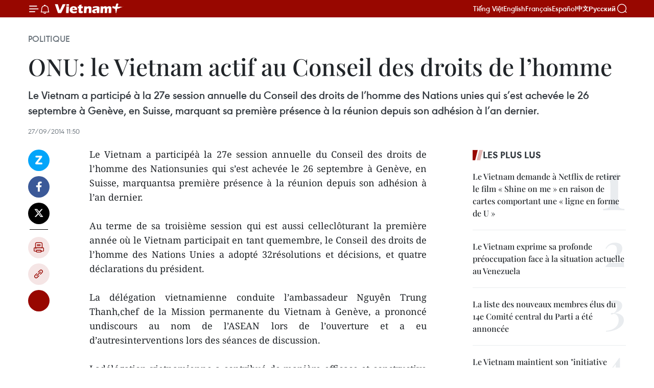

--- FILE ---
content_type: text/html;charset=utf-8
request_url: https://fr.vietnamplus.vn/onu-le-vietnam-actif-au-conseil-des-droits-de-lhomme-post56092.vnp
body_size: 23512
content:
<!DOCTYPE html> <html lang="fr" class="fr"> <head> <title>ONU: le Vietnam actif au Conseil des droits de l’homme | Vietnam+ (VietnamPlus)</title> <meta name="description" content="Le Vietnam a participéà la 27e session annuelle du Conseil des droits de l’homme des Nationsunies qui s’est achevée le 26 septembre à Genève, en Suisse, marquantsa première présence à la réunion depuis son adhésion à l’an dernier."/> <meta name="keywords" content=""/> <meta name="news_keywords" content=""/> <meta http-equiv="Content-Type" content="text/html; charset=utf-8" /> <meta http-equiv="X-UA-Compatible" content="IE=edge"/> <meta http-equiv="refresh" content="1800" /> <meta name="revisit-after" content="1 days" /> <meta name="viewport" content="width=device-width, initial-scale=1"> <meta http-equiv="content-language" content="vi" /> <meta name="format-detection" content="telephone=no"/> <meta name="format-detection" content="address=no"/> <meta name="apple-mobile-web-app-capable" content="yes"> <meta name="apple-mobile-web-app-status-bar-style" content="black"> <meta name="apple-mobile-web-app-title" content="Vietnam+ (VietnamPlus)"/> <meta name="referrer" content="no-referrer-when-downgrade"/> <link rel="shortcut icon" href="https://media.vietnamplus.vn/assets/web/styles/img/favicon.ico" type="image/x-icon" /> <link rel="preconnect" href="https://media.vietnamplus.vn"/> <link rel="dns-prefetch" href="https://media.vietnamplus.vn"/> <link rel="preconnect" href="//www.google-analytics.com" /> <link rel="preconnect" href="//www.googletagmanager.com" /> <link rel="preconnect" href="//stc.za.zaloapp.com" /> <link rel="preconnect" href="//fonts.googleapis.com" /> <link rel="preconnect" href="//pagead2.googlesyndication.com"/> <link rel="preconnect" href="//tpc.googlesyndication.com"/> <link rel="preconnect" href="//securepubads.g.doubleclick.net"/> <link rel="preconnect" href="//accounts.google.com"/> <link rel="preconnect" href="//adservice.google.com"/> <link rel="preconnect" href="//adservice.google.com.vn"/> <link rel="preconnect" href="//www.googletagservices.com"/> <link rel="preconnect" href="//partner.googleadservices.com"/> <link rel="preconnect" href="//tpc.googlesyndication.com"/> <link rel="preconnect" href="//za.zdn.vn"/> <link rel="preconnect" href="//sp.zalo.me"/> <link rel="preconnect" href="//connect.facebook.net"/> <link rel="preconnect" href="//www.facebook.com"/> <link rel="dns-prefetch" href="//www.google-analytics.com" /> <link rel="dns-prefetch" href="//www.googletagmanager.com" /> <link rel="dns-prefetch" href="//stc.za.zaloapp.com" /> <link rel="dns-prefetch" href="//fonts.googleapis.com" /> <link rel="dns-prefetch" href="//pagead2.googlesyndication.com"/> <link rel="dns-prefetch" href="//tpc.googlesyndication.com"/> <link rel="dns-prefetch" href="//securepubads.g.doubleclick.net"/> <link rel="dns-prefetch" href="//accounts.google.com"/> <link rel="dns-prefetch" href="//adservice.google.com"/> <link rel="dns-prefetch" href="//adservice.google.com.vn"/> <link rel="dns-prefetch" href="//www.googletagservices.com"/> <link rel="dns-prefetch" href="//partner.googleadservices.com"/> <link rel="dns-prefetch" href="//tpc.googlesyndication.com"/> <link rel="dns-prefetch" href="//za.zdn.vn"/> <link rel="dns-prefetch" href="//sp.zalo.me"/> <link rel="dns-prefetch" href="//connect.facebook.net"/> <link rel="dns-prefetch" href="//www.facebook.com"/> <link rel="dns-prefetch" href="//graph.facebook.com"/> <link rel="dns-prefetch" href="//static.xx.fbcdn.net"/> <link rel="dns-prefetch" href="//staticxx.facebook.com"/> <script> var cmsConfig = { domainDesktop: 'https://fr.vietnamplus.vn', domainMobile: 'https://fr.vietnamplus.vn', domainApi: 'https://fr-api.vietnamplus.vn', domainStatic: 'https://media.vietnamplus.vn', domainLog: 'https://fr-log.vietnamplus.vn', googleAnalytics: 'G\-XG2Q9PW0XH', siteId: 0, pageType: 1, objectId: 56092, adsZone: 370, allowAds: false, adsLazy: true, antiAdblock: true, }; if (window.location.protocol !== 'https:' && window.location.hostname.indexOf('vietnamplus.vn') !== -1) { window.location = 'https://' + window.location.hostname + window.location.pathname + window.location.hash; } var USER_AGENT=window.navigator&&(window.navigator.userAgent||window.navigator.vendor)||window.opera||"",IS_MOBILE=/Android|webOS|iPhone|iPod|BlackBerry|Windows Phone|IEMobile|Mobile Safari|Opera Mini/i.test(USER_AGENT),IS_REDIRECT=!1;function setCookie(e,o,i){var n=new Date,i=(n.setTime(n.getTime()+24*i*60*60*1e3),"expires="+n.toUTCString());document.cookie=e+"="+o+"; "+i+";path=/;"}function getCookie(e){var o=document.cookie.indexOf(e+"="),i=o+e.length+1;return!o&&e!==document.cookie.substring(0,e.length)||-1===o?null:(-1===(e=document.cookie.indexOf(";",i))&&(e=document.cookie.length),unescape(document.cookie.substring(i,e)))}IS_MOBILE&&getCookie("isDesktop")&&(setCookie("isDesktop",1,-1),window.location=window.location.pathname.replace(".amp", ".vnp")+window.location.search,IS_REDIRECT=!0); </script> <script> if(USER_AGENT && USER_AGENT.indexOf("facebot") <= 0 && USER_AGENT.indexOf("facebookexternalhit") <= 0) { var query = ''; var hash = ''; if (window.location.search) query = window.location.search; if (window.location.hash) hash = window.location.hash; var canonicalUrl = 'https://fr.vietnamplus.vn/onu-le-vietnam-actif-au-conseil-des-droits-de-lhomme-post56092.vnp' + query + hash ; var curUrl = decodeURIComponent(window.location.href); if(!location.port && canonicalUrl.startsWith("http") && curUrl != canonicalUrl){ window.location.replace(canonicalUrl); } } </script> <meta property="fb:pages" content="120834779440" /> <meta property="fb:app_id" content="1960985707489919" /> <meta name="author" content="Vietnam+ (VietnamPlus)" /> <meta name="copyright" content="Copyright © 2026 by Vietnam+ (VietnamPlus)" /> <meta name="RATING" content="GENERAL" /> <meta name="GENERATOR" content="Vietnam+ (VietnamPlus)" /> <meta content="Vietnam+ (VietnamPlus)" itemprop="sourceOrganization" name="source"/> <meta content="news" itemprop="genre" name="medium"/> <meta name="robots" content="noarchive, max-image-preview:large, index, follow" /> <meta name="GOOGLEBOT" content="noarchive, max-image-preview:large, index, follow" /> <link rel="canonical" href="https://fr.vietnamplus.vn/onu-le-vietnam-actif-au-conseil-des-droits-de-lhomme-post56092.vnp" /> <meta property="og:site_name" content="Vietnam+ (VietnamPlus)"/> <meta property="og:rich_attachment" content="true"/> <meta property="og:type" content="article"/> <meta property="og:url" content="https://fr.vietnamplus.vn/onu-le-vietnam-actif-au-conseil-des-droits-de-lhomme-post56092.vnp"/> <meta property="og:image" content="https://mediafr.vietnamplus.vn/images/f7bdd265dc3b1373bc7e1f8305ab7b24e0281268babb9b66962bc2e3365ea22b6ac007fe10c349e66c46399fa26daafa3b79711bbf3a3c15260894d955258c5216538b7833274f0e3bcf5549a278a90d1a6e886c35d2e2c9c9bca0f6b3de92c9/67681738-vnm_2014_7969328.jpg.webp"/> <meta property="og:image:width" content="1200"/> <meta property="og:image:height" content="630"/> <meta property="og:title" content="ONU: le Vietnam actif au Conseil des droits de l’homme "/> <meta property="og:description" content="Le Vietnam a participéà la 27e session annuelle du Conseil des droits de l’homme des Nationsunies qui s’est achevée le 26 septembre à Genève, en Suisse, marquantsa première présence à la réunion depuis son adhésion à l’an dernier."/> <meta name="twitter:card" value="summary"/> <meta name="twitter:url" content="https://fr.vietnamplus.vn/onu-le-vietnam-actif-au-conseil-des-droits-de-lhomme-post56092.vnp"/> <meta name="twitter:title" content="ONU: le Vietnam actif au Conseil des droits de l’homme "/> <meta name="twitter:description" content="Le Vietnam a participéà la 27e session annuelle du Conseil des droits de l’homme des Nationsunies qui s’est achevée le 26 septembre à Genève, en Suisse, marquantsa première présence à la réunion depuis son adhésion à l’an dernier."/> <meta name="twitter:image" content="https://mediafr.vietnamplus.vn/images/f7bdd265dc3b1373bc7e1f8305ab7b24e0281268babb9b66962bc2e3365ea22b6ac007fe10c349e66c46399fa26daafa3b79711bbf3a3c15260894d955258c5216538b7833274f0e3bcf5549a278a90d1a6e886c35d2e2c9c9bca0f6b3de92c9/67681738-vnm_2014_7969328.jpg.webp"/> <meta name="twitter:site" content="@Vietnam+ (VietnamPlus)"/> <meta name="twitter:creator" content="@Vietnam+ (VietnamPlus)"/> <meta property="article:publisher" content="https://www.facebook.com/VietnamPlus" /> <meta property="article:tag" content=""/> <meta property="article:section" content="Politique" /> <meta property="article:published_time" content="2014-09-27T18:50:00+07:00"/> <meta property="article:modified_time" content="2014-09-29T10:07:48+07:00"/> <script type="application/ld+json"> { "@context": "http://schema.org", "@type": "Organization", "name": "Vietnam+ (VietnamPlus)", "url": "https://fr.vietnamplus.vn", "logo": "https://media.vietnamplus.vn/assets/web/styles/img/logo.png", "foundingDate": "2008", "founders": [ { "@type": "Person", "name": "Thông tấn xã Việt Nam (TTXVN)" } ], "address": [ { "@type": "PostalAddress", "streetAddress": "Số 05 Lý Thường Kiệt - Hà Nội - Việt Nam", "addressLocality": "Hà Nội City", "addressRegion": "Northeast", "postalCode": "100000", "addressCountry": "VNM" } ], "contactPoint": [ { "@type": "ContactPoint", "telephone": "+84-243-941-1349", "contactType": "customer service" }, { "@type": "ContactPoint", "telephone": "+84-243-941-1348", "contactType": "customer service" } ], "sameAs": [ "https://www.facebook.com/VietnamPlus", "https://www.tiktok.com/@vietnamplus", "https://twitter.com/vietnamplus", "https://www.youtube.com/c/BaoVietnamPlus" ] } </script> <script type="application/ld+json"> { "@context" : "https://schema.org", "@type" : "WebSite", "name": "Vietnam+ (VietnamPlus)", "url": "https://fr.vietnamplus.vn", "alternateName" : "Báo điện tử VIETNAMPLUS, Cơ quan của Thông tấn xã Việt Nam (TTXVN)", "potentialAction": { "@type": "SearchAction", "target": { "@type": "EntryPoint", "urlTemplate": "https://fr.vietnamplus.vn/search/?q={search_term_string}" }, "query-input": "required name=search_term_string" } } </script> <script type="application/ld+json"> { "@context":"http://schema.org", "@type":"BreadcrumbList", "itemListElement":[ { "@type":"ListItem", "position":1, "item":{ "@id":"https://fr.vietnamplus.vn/politique/", "name":"Politique" } } ] } </script> <script type="application/ld+json"> { "@context": "http://schema.org", "@type": "NewsArticle", "mainEntityOfPage":{ "@type":"WebPage", "@id":"https://fr.vietnamplus.vn/onu-le-vietnam-actif-au-conseil-des-droits-de-lhomme-post56092.vnp" }, "headline": "ONU: le Vietnam actif au Conseil des droits de l’homme", "description": "Le Vietnam a participéà la 27e session annuelle du Conseil des droits de l’homme des Nationsunies qui s’est achevée le 26 septembre à Genève, en Suisse, marquantsa première présence à la réunion depuis son adhésion à l’an dernier.", "image": { "@type": "ImageObject", "url": "https://mediafr.vietnamplus.vn/images/f7bdd265dc3b1373bc7e1f8305ab7b24e0281268babb9b66962bc2e3365ea22b6ac007fe10c349e66c46399fa26daafa3b79711bbf3a3c15260894d955258c5216538b7833274f0e3bcf5549a278a90d1a6e886c35d2e2c9c9bca0f6b3de92c9/67681738-vnm_2014_7969328.jpg.webp", "width" : 1200, "height" : 675 }, "datePublished": "2014-09-27T18:50:00+07:00", "dateModified": "2014-09-29T10:07:48+07:00", "author": { "@type": "Person", "name": "" }, "publisher": { "@type": "Organization", "name": "Vietnam+ (VietnamPlus)", "logo": { "@type": "ImageObject", "url": "https://media.vietnamplus.vn/assets/web/styles/img/logo.png" } } } </script> <link rel="preload" href="https://media.vietnamplus.vn/assets/web/styles/css/main.min-1.0.15.css" as="style"> <link rel="preload" href="https://media.vietnamplus.vn/assets/web/js/main.min-1.0.33.js" as="script"> <link rel="preload" href="https://media.vietnamplus.vn/assets/web/js/detail.min-1.0.15.js" as="script"> <link rel="preload" href="https://common.mcms.one/assets/styles/css/vietnamplus-1.0.0.css" as="style"> <link rel="stylesheet" href="https://common.mcms.one/assets/styles/css/vietnamplus-1.0.0.css"> <link id="cms-style" rel="stylesheet" href="https://media.vietnamplus.vn/assets/web/styles/css/main.min-1.0.15.css"> <style>.infographic-page { overflow-x: hidden;
}</style> <script type="text/javascript"> var _metaOgUrl = 'https://fr.vietnamplus.vn/onu-le-vietnam-actif-au-conseil-des-droits-de-lhomme-post56092.vnp'; var page_title = document.title; var tracked_url = window.location.pathname + window.location.search + window.location.hash; var cate_path = 'politique'; if (cate_path.length > 0) { tracked_url = "/" + cate_path + tracked_url; } </script> <script async="" src="https://www.googletagmanager.com/gtag/js?id=G-XG2Q9PW0XH"></script> <script> window.dataLayer = window.dataLayer || []; function gtag(){dataLayer.push(arguments);} gtag('js', new Date()); gtag('config', 'G-XG2Q9PW0XH', {page_path: tracked_url}); </script> <script>window.dataLayer = window.dataLayer || [];dataLayer.push({'pageCategory': '/politique'});</script> <script> window.dataLayer = window.dataLayer || []; dataLayer.push({ 'event': 'Pageview', 'articleId': '56092', 'articleTitle': 'ONU: le Vietnam actif au Conseil des droits de l’homme ', 'articleCategory': 'Politique', 'articleAlowAds': false, 'articleType': 'detail', 'articlePublishDate': '2014-09-27T18:50:00+07:00', 'articleThumbnail': 'https://mediafr.vietnamplus.vn/images/f7bdd265dc3b1373bc7e1f8305ab7b24e0281268babb9b66962bc2e3365ea22b6ac007fe10c349e66c46399fa26daafa3b79711bbf3a3c15260894d955258c5216538b7833274f0e3bcf5549a278a90d1a6e886c35d2e2c9c9bca0f6b3de92c9/67681738-vnm_2014_7969328.jpg.webp', 'articleShortUrl': 'https://fr.vietnamplus.vn/onu-le-vietnam-actif-au-conseil-des-droits-de-lhomme-post56092.vnp', 'articleFullUrl': 'https://fr.vietnamplus.vn/onu-le-vietnam-actif-au-conseil-des-droits-de-lhomme-post56092.vnp', }); </script> <script type='text/javascript'> gtag('event', 'article_page',{ 'articleId': '56092', 'articleTitle': 'ONU: le Vietnam actif au Conseil des droits de l’homme ', 'articleCategory': 'Politique', 'articleAlowAds': false, 'articleType': 'detail', 'articlePublishDate': '2014-09-27T18:50:00+07:00', 'articleThumbnail': 'https://mediafr.vietnamplus.vn/images/f7bdd265dc3b1373bc7e1f8305ab7b24e0281268babb9b66962bc2e3365ea22b6ac007fe10c349e66c46399fa26daafa3b79711bbf3a3c15260894d955258c5216538b7833274f0e3bcf5549a278a90d1a6e886c35d2e2c9c9bca0f6b3de92c9/67681738-vnm_2014_7969328.jpg.webp', 'articleShortUrl': 'https://fr.vietnamplus.vn/onu-le-vietnam-actif-au-conseil-des-droits-de-lhomme-post56092.vnp', 'articleFullUrl': 'https://fr.vietnamplus.vn/onu-le-vietnam-actif-au-conseil-des-droits-de-lhomme-post56092.vnp', }); </script> <script>(function(w,d,s,l,i){w[l]=w[l]||[];w[l].push({'gtm.start': new Date().getTime(),event:'gtm.js'});var f=d.getElementsByTagName(s)[0], j=d.createElement(s),dl=l!='dataLayer'?'&l='+l:'';j.async=true;j.src= 'https://www.googletagmanager.com/gtm.js?id='+i+dl;f.parentNode.insertBefore(j,f); })(window,document,'script','dataLayer','GTM-5WM58F3N');</script> <script type="text/javascript"> !function(){"use strict";function e(e){var t=!(arguments.length>1&&void 0!==arguments[1])||arguments[1],c=document.createElement("script");c.src=e,t?c.type="module":(c.async=!0,c.type="text/javascript",c.setAttribute("nomodule",""));var n=document.getElementsByTagName("script")[0];n.parentNode.insertBefore(c,n)}!function(t,c){!function(t,c,n){var a,o,r;n.accountId=c,null!==(a=t.marfeel)&&void 0!==a||(t.marfeel={}),null!==(o=(r=t.marfeel).cmd)&&void 0!==o||(r.cmd=[]),t.marfeel.config=n;var i="https://sdk.mrf.io/statics";e("".concat(i,"/marfeel-sdk.js?id=").concat(c),!0),e("".concat(i,"/marfeel-sdk.es5.js?id=").concat(c),!1)}(t,c,arguments.length>2&&void 0!==arguments[2]?arguments[2]:{})}(window,2272,{} )}(); </script> <script async src="https://sp.zalo.me/plugins/sdk.js"></script> </head> <body class="detail-page"> <div id="sdaWeb_SdaMasthead" class="rennab rennab-top" data-platform="1" data-position="Web_SdaMasthead"> </div> <header class=" site-header"> <div class="sticky"> <div class="container"> <i class="ic-menu"></i> <i class="ic-bell"></i> <div id="header-news" class="pick-news hidden" data-source="header-latest-news"></div> <a class="small-logo" href="/" title="Vietnam+ (VietnamPlus)">Vietnam+ (VietnamPlus)</a> <ul class="menu"> <li> <a href="https://www.vietnamplus.vn" title="Tiếng Việt" target="_blank">Tiếng Việt</a> </li> <li> <a href="https://en.vietnamplus.vn" title="English" target="_blank" rel="nofollow">English</a> </li> <li> <a href="https://fr.vietnamplus.vn" title="Français" target="_blank" rel="nofollow">Français</a> </li> <li> <a href="https://es.vietnamplus.vn" title="Español" target="_blank" rel="nofollow">Español</a> </li> <li> <a href="https://zh.vietnamplus.vn" title="中文" target="_blank" rel="nofollow">中文</a> </li> <li> <a href="https://ru.vietnamplus.vn" title="Русский" target="_blank" rel="nofollow">Русский</a> </li> </ul> <div class="search-wrapper"> <i class="ic-search"></i> <input type="text" class="search txtsearch" placeholder="Mot clé"> </div> </div> </div> </header> <div class="site-body"> <div id="sdaWeb_SdaBackground" class="rennab " data-platform="1" data-position="Web_SdaBackground"> </div> <div class="container"> <div class="breadcrumb breadcrumb-detail"> <h2 class="main"> <a href="https://fr.vietnamplus.vn/politique/" title="Politique" class="active">Politique</a> </h2> </div> <div id="sdaWeb_SdaTop" class="rennab " data-platform="1" data-position="Web_SdaTop"> </div> <div class="article"> <h1 class="article__title cms-title "> ONU: le Vietnam actif au Conseil des droits de l’homme </h1> <div class="article__sapo cms-desc"> Le Vietnam a participé à la 27e session annuelle du Conseil des droits de l’homme des Nations unies qui s’est achevée le 26 septembre à Genève, en Suisse, marquant sa première présence à la réunion depuis son adhésion à l’an dernier. </div> <div id="sdaWeb_SdaArticleAfterSapo" class="rennab " data-platform="1" data-position="Web_SdaArticleAfterSapo"> </div> <div class="article__meta"> <time class="time" datetime="2014-09-27T18:50:00+07:00" data-time="1411818600" data-friendly="false">samedi 27 septembre 2014 18:50</time> <meta class="cms-date" itemprop="datePublished" content="2014-09-27T18:50:00+07:00"> </div> <div class="col"> <div class="main-col content-col"> <div class="article__body zce-content-body cms-body" itemprop="articleBody"> <div class="social-pin sticky article__social"> <a href="javascript:void(0);" class="zl zalo-share-button" title="Zalo" data-href="https://fr.vietnamplus.vn/onu-le-vietnam-actif-au-conseil-des-droits-de-lhomme-post56092.vnp" data-oaid="4486284411240520426" data-layout="1" data-color="blue" data-customize="true">Zalo</a> <a href="javascript:void(0);" class="item fb" data-href="https://fr.vietnamplus.vn/onu-le-vietnam-actif-au-conseil-des-droits-de-lhomme-post56092.vnp" data-rel="facebook" title="Facebook">Facebook</a> <a href="javascript:void(0);" class="item tw" data-href="https://fr.vietnamplus.vn/onu-le-vietnam-actif-au-conseil-des-droits-de-lhomme-post56092.vnp" data-rel="twitter" title="Twitter">Twitter</a> <a href="javascript:void(0);" class="bookmark sendbookmark hidden" onclick="ME.sendBookmark(this, 56092);" data-id="56092" title="marque-pages">marque-pages</a> <a href="javascript:void(0);" class="print sendprint" title="Print" data-href="/print-56092.html">Impression</a> <a href="javascript:void(0);" class="item link" data-href="https://fr.vietnamplus.vn/onu-le-vietnam-actif-au-conseil-des-droits-de-lhomme-post56092.vnp" data-rel="copy" title="Copy link">Copy link</a> <div id='shortenlink-container'></div> </div> <div align="justify"> Le Vietnam a participéà la 27e session annuelle du Conseil des droits de l’homme des Nationsunies qui s’est achevée le 26 septembre à Genève, en Suisse, marquantsa première présence à la réunion depuis son adhésion à l’an dernier. <br> <br> Au terme de sa troisième session qui est aussi celleclôturant la première année où le Vietnam participait en tant quemembre, le Conseil des droits de l’homme des Nations Unies a adopté 32résolutions et décisions, et quatre déclarations du président. <br> <br> La délégation vietnamienne conduite l’ambassadeur Nguyên Trung Thanh,chef de la Mission permanente du Vietnam à Genève, a prononcé undiscours au nom de l’ASEAN lors de l’ouverture et a eu d’autresinterventions lors des séances de discussion. <br> <br> Ladélégation vietnamienne a contribué de manière efficace et constructive àtous les débats, en affirmant la détermination du pays à promouvoir et àprotéger les droits de l’homme, à participer activement aux dialogues, àla coopération et l’intégration internationale dans le domaine desdroits de l’homme. <br> <br> Elle s’est éxprimé sur denombreuses questions, dont les droits de l’enfant et de la femme,l’égalité des sexes et l’enseignement de l’histoire. <br> <br> La délégation vietnamienne a coparrainé trois projets de résolutionsur le droit des enfants aux loisirs, la promotion des droits de l’hommepar les sports et Jeux olympiques, et le droit à l’éducation desfilles. <br> <br> Le Vietnam a voté pour sept résolutions surl’embargo et les droits de l’homme, le droit au développement, le droità la paix, l’utilisation de mercenaires, la dette extérieure,l’activité des fonds d’aide privés à but lucratif, et l’ordre mondialéquitable et démocratique. Le pays a également voté pour un projet derésolution sur la tendance sexuelle et l’identification du genre. <br> <br> Lors de sa 27e session annuelle, le Conseil des droits de l’homme desNations unies a également pointé les droits des personnes vulnérables,en particulier la violence contre les enfants, les droits de sindigènes africains et la protection de la famille, la pollution del’environnement... <br> <br> Les membres ont examiné lasituation des droits de l’homme en Syrie, au Sri Lanka et l’assistancetechnique en matière des droits de l’homme pour le Soudan du Sud, le SriLanka, le Cambodge, le Yémen, le Soudan et le Congo. <br> <br> Ils ont discuté des rapports annuels du Haut-commissaire des Nationsunies aux droits de l’homme, le Bureau du Commissariat des Nations unieset du Secrétaire général de l’ONU sur la mise en œuvre des résolutionsadoptées lors des séances précédentes. – VNA
</div> <div id="sdaWeb_SdaArticleAfterBody" class="rennab " data-platform="1" data-position="Web_SdaArticleAfterBody"> </div> </div> <div id="sdaWeb_SdaArticleAfterTag" class="rennab " data-platform="1" data-position="Web_SdaArticleAfterTag"> </div> <div class="wrap-social"> <div class="social-pin article__social"> <a href="javascript:void(0);" class="zl zalo-share-button" title="Zalo" data-href="https://fr.vietnamplus.vn/onu-le-vietnam-actif-au-conseil-des-droits-de-lhomme-post56092.vnp" data-oaid="4486284411240520426" data-layout="1" data-color="blue" data-customize="true">Zalo</a> <a href="javascript:void(0);" class="item fb" data-href="https://fr.vietnamplus.vn/onu-le-vietnam-actif-au-conseil-des-droits-de-lhomme-post56092.vnp" data-rel="facebook" title="Facebook">Facebook</a> <a href="javascript:void(0);" class="item tw" data-href="https://fr.vietnamplus.vn/onu-le-vietnam-actif-au-conseil-des-droits-de-lhomme-post56092.vnp" data-rel="twitter" title="Twitter">Twitter</a> <a href="javascript:void(0);" class="bookmark sendbookmark hidden" onclick="ME.sendBookmark(this, 56092);" data-id="56092" title="marque-pages">marque-pages</a> <a href="javascript:void(0);" class="print sendprint" title="Print" data-href="/print-56092.html">Impression</a> <a href="javascript:void(0);" class="item link" data-href="https://fr.vietnamplus.vn/onu-le-vietnam-actif-au-conseil-des-droits-de-lhomme-post56092.vnp" data-rel="copy" title="Copy link">Copy link</a> <div id='shortenlink-container'></div> </div> <a href="https://news.google.com/publications/CAAqBwgKMN-18wowlLWFAw?hl=vi&gl=VN&ceid=VN%3Avi" class="google-news" target="_blank" title="Google News">Suivez VietnamPlus</a> </div> <div id="sdaWeb_SdaArticleAfterBody1" class="rennab " data-platform="1" data-position="Web_SdaArticleAfterBody1"> </div> <div id="sdaWeb_SdaArticleAfterBody2" class="rennab " data-platform="1" data-position="Web_SdaArticleAfterBody2"> </div> <div class="timeline secondary"> <h3 class="box-heading"> <a href="https://fr.vietnamplus.vn/politique/" title="Politique" class="title"> Voir plus </a> </h3> <div class="box-content content-list" data-source="recommendation-370"> <article class="story" data-id="258318"> <figure class="story__thumb"> <a class="cms-link" href="https://fr.vietnamplus.vn/le-vietnam-et-la-jordanie-veulent-renforcer-leurs-liens-legislatifs-et-economiques-post258318.vnp" title="Le Vietnam et la Jordanie veulent renforcer leurs liens législatifs et économiques"> <img class="lazyload" src="[data-uri]" data-src="https://mediafr.vietnamplus.vn/images/44f872b41ffffe837e595148a04b98071d805e22891b824d03e6037400743769b0b4388a9207cfab3ea8c7b11f958ea85f01c26baaba465fc44da7763b96c2ae57cf002227c623fdbd22e0c5d68aa54d/tran-thanh-man-mazen-turki-el-qadi.jpg.webp" data-srcset="https://mediafr.vietnamplus.vn/images/44f872b41ffffe837e595148a04b98071d805e22891b824d03e6037400743769b0b4388a9207cfab3ea8c7b11f958ea85f01c26baaba465fc44da7763b96c2ae57cf002227c623fdbd22e0c5d68aa54d/tran-thanh-man-mazen-turki-el-qadi.jpg.webp 1x, https://mediafr.vietnamplus.vn/images/5d0deb09e2c673469c8d47bdf1f528e41d805e22891b824d03e6037400743769b0b4388a9207cfab3ea8c7b11f958ea85f01c26baaba465fc44da7763b96c2ae57cf002227c623fdbd22e0c5d68aa54d/tran-thanh-man-mazen-turki-el-qadi.jpg.webp 2x" alt="Le président de l’Assemblée nationale du Vietnam, Trân Thanh Mân (à doite) et le président de la Chambre des représentants du Royaume hachémite de Jordanie, Mazen Turki El Qadi, se serrent la main, à Hanoi, le 2 février. Photo : VNA"> <noscript><img src="https://mediafr.vietnamplus.vn/images/44f872b41ffffe837e595148a04b98071d805e22891b824d03e6037400743769b0b4388a9207cfab3ea8c7b11f958ea85f01c26baaba465fc44da7763b96c2ae57cf002227c623fdbd22e0c5d68aa54d/tran-thanh-man-mazen-turki-el-qadi.jpg.webp" srcset="https://mediafr.vietnamplus.vn/images/44f872b41ffffe837e595148a04b98071d805e22891b824d03e6037400743769b0b4388a9207cfab3ea8c7b11f958ea85f01c26baaba465fc44da7763b96c2ae57cf002227c623fdbd22e0c5d68aa54d/tran-thanh-man-mazen-turki-el-qadi.jpg.webp 1x, https://mediafr.vietnamplus.vn/images/5d0deb09e2c673469c8d47bdf1f528e41d805e22891b824d03e6037400743769b0b4388a9207cfab3ea8c7b11f958ea85f01c26baaba465fc44da7763b96c2ae57cf002227c623fdbd22e0c5d68aa54d/tran-thanh-man-mazen-turki-el-qadi.jpg.webp 2x" alt="Le président de l’Assemblée nationale du Vietnam, Trân Thanh Mân (à doite) et le président de la Chambre des représentants du Royaume hachémite de Jordanie, Mazen Turki El Qadi, se serrent la main, à Hanoi, le 2 février. Photo : VNA" class="image-fallback"></noscript> </a> </figure> <h2 class="story__heading" data-tracking="258318"> <a class=" cms-link" href="https://fr.vietnamplus.vn/le-vietnam-et-la-jordanie-veulent-renforcer-leurs-liens-legislatifs-et-economiques-post258318.vnp" title="Le Vietnam et la Jordanie veulent renforcer leurs liens législatifs et économiques"> Le Vietnam et la Jordanie veulent renforcer leurs liens législatifs et économiques </a> </h2> <time class="time" datetime="2026-02-02T21:00:00+07:00" data-time="1770040800"> 02/02/2026 21:00 </time> <div class="story__summary story__shorten"> <p>Accueillant le président de la Chambre des représentants jordanienne, le président de l’Assemblée nationale, Trân Thanh Mân, a souligné que cette visite intervenait peu après la visite officielle du roi Abdallah II Ibn Al-Hussein au Vietnam, témoignant de la ferme volonté de la Jordanie de promouvoir l’amitié et la coopération multiforme avec le Vietnam, notamment la collaboration parlementaire.</p> </div> </article> <article class="story" data-id="258316"> <figure class="story__thumb"> <a class="cms-link" href="https://fr.vietnamplus.vn/le-vietnam-et-cuba-reaffirment-leur-cooperation-globale-post258316.vnp" title="Le Vietnam et Cuba réaffirment leur coopération globale"> <img class="lazyload" src="[data-uri]" data-src="https://mediafr.vietnamplus.vn/images/[base64]/vna-potal-bo-truong-bo-ngoai-giao-hoi-dam-voi-dac-phai-vien-dang-chinh-phu-cuba-8567546.jpg.webp" data-srcset="https://mediafr.vietnamplus.vn/images/[base64]/vna-potal-bo-truong-bo-ngoai-giao-hoi-dam-voi-dac-phai-vien-dang-chinh-phu-cuba-8567546.jpg.webp 1x, https://mediafr.vietnamplus.vn/images/[base64]/vna-potal-bo-truong-bo-ngoai-giao-hoi-dam-voi-dac-phai-vien-dang-chinh-phu-cuba-8567546.jpg.webp 2x" alt="Panorama de l&#39;entretien. Photo: VNA"> <noscript><img src="https://mediafr.vietnamplus.vn/images/[base64]/vna-potal-bo-truong-bo-ngoai-giao-hoi-dam-voi-dac-phai-vien-dang-chinh-phu-cuba-8567546.jpg.webp" srcset="https://mediafr.vietnamplus.vn/images/[base64]/vna-potal-bo-truong-bo-ngoai-giao-hoi-dam-voi-dac-phai-vien-dang-chinh-phu-cuba-8567546.jpg.webp 1x, https://mediafr.vietnamplus.vn/images/[base64]/vna-potal-bo-truong-bo-ngoai-giao-hoi-dam-voi-dac-phai-vien-dang-chinh-phu-cuba-8567546.jpg.webp 2x" alt="Panorama de l&#39;entretien. Photo: VNA" class="image-fallback"></noscript> </a> </figure> <h2 class="story__heading" data-tracking="258316"> <a class=" cms-link" href="https://fr.vietnamplus.vn/le-vietnam-et-cuba-reaffirment-leur-cooperation-globale-post258316.vnp" title="Le Vietnam et Cuba réaffirment leur coopération globale"> Le Vietnam et Cuba réaffirment leur coopération globale </a> </h2> <time class="time" datetime="2026-02-02T20:47:08+07:00" data-time="1770040028"> 02/02/2026 20:47 </time> <div class="story__summary story__shorten"> <p>Le ministre des Affaires étrangères Le Hoai Trung s’est entretenu à Hanoï avec l’envoyé spécial du Parti et de l’État cubains, Bruno Rodriguez Parrilla, réaffirmant la solidarité traditionnelle et la volonté commune de renforcer la coopération globale Vietnam–Cuba.</p> </div> </article> <article class="story" data-id="258317"> <figure class="story__thumb"> <a class="cms-link" href="https://fr.vietnamplus.vn/la-liste-des-217-candidats-de-lechelon-central-aux-legislatives-est-arretee-post258317.vnp" title="La liste des 217 candidats de l’échelon central aux législatives est arrêtée"> <img class="lazyload" src="[data-uri]" data-src="https://mediafr.vietnamplus.vn/images/44f872b41ffffe837e595148a04b98071d805e22891b824d03e6037400743769960e3e55972347b00efa598c9ea44dbf539ad2896e00c9f8604eca0143c85f18bc641214598d56ebf6ac7b349144c1fa/conference-consultative.jpg.webp" data-srcset="https://mediafr.vietnamplus.vn/images/44f872b41ffffe837e595148a04b98071d805e22891b824d03e6037400743769960e3e55972347b00efa598c9ea44dbf539ad2896e00c9f8604eca0143c85f18bc641214598d56ebf6ac7b349144c1fa/conference-consultative.jpg.webp 1x, https://mediafr.vietnamplus.vn/images/5d0deb09e2c673469c8d47bdf1f528e41d805e22891b824d03e6037400743769960e3e55972347b00efa598c9ea44dbf539ad2896e00c9f8604eca0143c85f18bc641214598d56ebf6ac7b349144c1fa/conference-consultative.jpg.webp 2x" alt="Les délégués votent la liste des 217 candidats de l’échelon central aux législatives. Photo : dantri.com.vn"> <noscript><img src="https://mediafr.vietnamplus.vn/images/44f872b41ffffe837e595148a04b98071d805e22891b824d03e6037400743769960e3e55972347b00efa598c9ea44dbf539ad2896e00c9f8604eca0143c85f18bc641214598d56ebf6ac7b349144c1fa/conference-consultative.jpg.webp" srcset="https://mediafr.vietnamplus.vn/images/44f872b41ffffe837e595148a04b98071d805e22891b824d03e6037400743769960e3e55972347b00efa598c9ea44dbf539ad2896e00c9f8604eca0143c85f18bc641214598d56ebf6ac7b349144c1fa/conference-consultative.jpg.webp 1x, https://mediafr.vietnamplus.vn/images/5d0deb09e2c673469c8d47bdf1f528e41d805e22891b824d03e6037400743769960e3e55972347b00efa598c9ea44dbf539ad2896e00c9f8604eca0143c85f18bc641214598d56ebf6ac7b349144c1fa/conference-consultative.jpg.webp 2x" alt="Les délégués votent la liste des 217 candidats de l’échelon central aux législatives. Photo : dantri.com.vn" class="image-fallback"></noscript> </a> </figure> <h2 class="story__heading" data-tracking="258317"> <a class=" cms-link" href="https://fr.vietnamplus.vn/la-liste-des-217-candidats-de-lechelon-central-aux-legislatives-est-arretee-post258317.vnp" title="La liste des 217 candidats de l’échelon central aux législatives est arrêtée"> La liste des 217 candidats de l’échelon central aux législatives est arrêtée </a> </h2> <time class="time" datetime="2026-02-02T20:30:00+07:00" data-time="1770039000"> 02/02/2026 20:30 </time> <div class="story__summary story__shorten"> <p>Bui Thi Minh Hoai, membre du Politburo, présidente du Comité central du FPV et vice-présidente du Conseil électoral national (CEN), a affirmé que le Comité permanent du Comité central du FPV finalisera le procès-verbal, en dressera un bilan complet des résultats de la consultation et le soumettrait au CEN et au Comité permanent de l’Assemblée nationale, conformément à la réglementation.</p> </div> </article> <article class="story" data-id="258314"> <figure class="story__thumb"> <a class="cms-link" href="https://fr.vietnamplus.vn/le-secretaire-general-to-lam-recoit-lenvoye-special-du-parti-et-de-letat-cubains-post258314.vnp" title="Le secrétaire général To Lam reçoit l’envoyé spécial du Parti et de l’État cubains"> <img class="lazyload" src="[data-uri]" data-src="https://mediafr.vietnamplus.vn/images/[base64]/vna-potal-tong-bi-thu-to-lam-tiep-dac-phai-vien-dang-nha-nuoc-cuba-uy-vien-bo-chinh-tri-bo-truong-ngoai-giao-cuba-8568786.jpg.webp" data-srcset="https://mediafr.vietnamplus.vn/images/[base64]/vna-potal-tong-bi-thu-to-lam-tiep-dac-phai-vien-dang-nha-nuoc-cuba-uy-vien-bo-chinh-tri-bo-truong-ngoai-giao-cuba-8568786.jpg.webp 1x, https://mediafr.vietnamplus.vn/images/[base64]/vna-potal-tong-bi-thu-to-lam-tiep-dac-phai-vien-dang-nha-nuoc-cuba-uy-vien-bo-chinh-tri-bo-truong-ngoai-giao-cuba-8568786.jpg.webp 2x" alt="Le secrétaire général du PCV, To Lam, et le membre du Bureau politique du Parti communiste de Cuba (PCC), ministre cubain des Affaires étrangères, Bruno Rodriguez Parrilla, envoyé spécial du Parti et de l’État cubains. Photo: VNA"> <noscript><img src="https://mediafr.vietnamplus.vn/images/[base64]/vna-potal-tong-bi-thu-to-lam-tiep-dac-phai-vien-dang-nha-nuoc-cuba-uy-vien-bo-chinh-tri-bo-truong-ngoai-giao-cuba-8568786.jpg.webp" srcset="https://mediafr.vietnamplus.vn/images/[base64]/vna-potal-tong-bi-thu-to-lam-tiep-dac-phai-vien-dang-nha-nuoc-cuba-uy-vien-bo-chinh-tri-bo-truong-ngoai-giao-cuba-8568786.jpg.webp 1x, https://mediafr.vietnamplus.vn/images/[base64]/vna-potal-tong-bi-thu-to-lam-tiep-dac-phai-vien-dang-nha-nuoc-cuba-uy-vien-bo-chinh-tri-bo-truong-ngoai-giao-cuba-8568786.jpg.webp 2x" alt="Le secrétaire général du PCV, To Lam, et le membre du Bureau politique du Parti communiste de Cuba (PCC), ministre cubain des Affaires étrangères, Bruno Rodriguez Parrilla, envoyé spécial du Parti et de l’État cubains. Photo: VNA" class="image-fallback"></noscript> </a> </figure> <h2 class="story__heading" data-tracking="258314"> <a class=" cms-link" href="https://fr.vietnamplus.vn/le-secretaire-general-to-lam-recoit-lenvoye-special-du-parti-et-de-letat-cubains-post258314.vnp" title="Le secrétaire général To Lam reçoit l’envoyé spécial du Parti et de l’État cubains"> Le secrétaire général To Lam reçoit l’envoyé spécial du Parti et de l’État cubains </a> </h2> <time class="time" datetime="2026-02-02T20:20:51+07:00" data-time="1770038451"> 02/02/2026 20:20 </time> <div class="story__summary story__shorten"> <p>Le secrétaire général To Lam a reçu à Hanoï l’envoyé spécial du Parti et de l’État cubains, ministre des Affaires étrangères Bruno Rodriguez Parrilla, réaffirmant la solidarité constante du Vietnam avec Cuba.</p> </div> </article> <article class="story" data-id="258315"> <figure class="story__thumb"> <a class="cms-link" href="https://fr.vietnamplus.vn/le-pm-pham-minh-chinh-affirme-le-renforcement-des-relations-avec-cuba-post258315.vnp" title="Le PM Pham Minh Chinh affirme le renforcement des relations avec Cuba"> <img class="lazyload" src="[data-uri]" data-src="https://mediafr.vietnamplus.vn/images/44f872b41ffffe837e595148a04b98071d805e22891b824d03e60374007437694199c39a56971d21f44a526f699006ad9366b92ada747213a2e52c0247653e773691f3d9a1f62df6058da809c0ceb8fa1a6e886c35d2e2c9c9bca0f6b3de92c9/pham-minh-chinh-bruno-rodriguez-parrilla.jpg.webp" data-srcset="https://mediafr.vietnamplus.vn/images/44f872b41ffffe837e595148a04b98071d805e22891b824d03e60374007437694199c39a56971d21f44a526f699006ad9366b92ada747213a2e52c0247653e773691f3d9a1f62df6058da809c0ceb8fa1a6e886c35d2e2c9c9bca0f6b3de92c9/pham-minh-chinh-bruno-rodriguez-parrilla.jpg.webp 1x, https://mediafr.vietnamplus.vn/images/5d0deb09e2c673469c8d47bdf1f528e41d805e22891b824d03e60374007437694199c39a56971d21f44a526f699006ad9366b92ada747213a2e52c0247653e773691f3d9a1f62df6058da809c0ceb8fa1a6e886c35d2e2c9c9bca0f6b3de92c9/pham-minh-chinh-bruno-rodriguez-parrilla.jpg.webp 2x" alt="Le Premier ministre Pham Minh Chinh (à droite) recevant Bruno Rodríguez Parrilla, membre du Bureau politique, envoyé spécial du Parti communiste de Cuba, de l’État de la République de Cuba et ministre cubain des Affaires étrangères. Photo : VNA"> <noscript><img src="https://mediafr.vietnamplus.vn/images/44f872b41ffffe837e595148a04b98071d805e22891b824d03e60374007437694199c39a56971d21f44a526f699006ad9366b92ada747213a2e52c0247653e773691f3d9a1f62df6058da809c0ceb8fa1a6e886c35d2e2c9c9bca0f6b3de92c9/pham-minh-chinh-bruno-rodriguez-parrilla.jpg.webp" srcset="https://mediafr.vietnamplus.vn/images/44f872b41ffffe837e595148a04b98071d805e22891b824d03e60374007437694199c39a56971d21f44a526f699006ad9366b92ada747213a2e52c0247653e773691f3d9a1f62df6058da809c0ceb8fa1a6e886c35d2e2c9c9bca0f6b3de92c9/pham-minh-chinh-bruno-rodriguez-parrilla.jpg.webp 1x, https://mediafr.vietnamplus.vn/images/5d0deb09e2c673469c8d47bdf1f528e41d805e22891b824d03e60374007437694199c39a56971d21f44a526f699006ad9366b92ada747213a2e52c0247653e773691f3d9a1f62df6058da809c0ceb8fa1a6e886c35d2e2c9c9bca0f6b3de92c9/pham-minh-chinh-bruno-rodriguez-parrilla.jpg.webp 2x" alt="Le Premier ministre Pham Minh Chinh (à droite) recevant Bruno Rodríguez Parrilla, membre du Bureau politique, envoyé spécial du Parti communiste de Cuba, de l’État de la République de Cuba et ministre cubain des Affaires étrangères. Photo : VNA" class="image-fallback"></noscript> </a> </figure> <h2 class="story__heading" data-tracking="258315"> <a class=" cms-link" href="https://fr.vietnamplus.vn/le-pm-pham-minh-chinh-affirme-le-renforcement-des-relations-avec-cuba-post258315.vnp" title="Le PM Pham Minh Chinh affirme le renforcement des relations avec Cuba"> Le PM Pham Minh Chinh affirme le renforcement des relations avec Cuba </a> </h2> <time class="time" datetime="2026-02-02T20:00:00+07:00" data-time="1770037200"> 02/02/2026 20:00 </time> <div class="story__summary story__shorten"> <p>Recevant Bruno Rodríguez Parrilla, membre du Bureau politique, envoyé spécial du Parti communiste de Cuba, de l’État de la République de Cuba et ministre cubain des Affaires étrangères, le chef du gouvernement vietnamien a déclaré que le Vietnam est déterminé à approfondir davantage ses relations avec Cuba.</p> </div> </article> <div id="sdaWeb_SdaNative1" class="rennab " data-platform="1" data-position="Web_SdaNative1"> </div> <article class="story" data-id="258313"> <figure class="story__thumb"> <a class="cms-link" href="https://fr.vietnamplus.vn/les-partis-lao-et-cambodgien-felicitent-le-pcv-a-loccasion-de-son-96-anniversaire-post258313.vnp" title="Les partis lao et cambodgien félicitent le PCV à l’occasion de son 96ᵉ anniversaire"> <img class="lazyload" src="[data-uri]" data-src="https://mediafr.vietnamplus.vn/images/[base64]/vna-potal-ha-noi-ruc-ro-pano-bieu-ngu-chao-mung-96-nam-thanh-lap-dang-8566262.jpg.webp" data-srcset="https://mediafr.vietnamplus.vn/images/[base64]/vna-potal-ha-noi-ruc-ro-pano-bieu-ngu-chao-mung-96-nam-thanh-lap-dang-8566262.jpg.webp 1x, https://mediafr.vietnamplus.vn/images/[base64]/vna-potal-ha-noi-ruc-ro-pano-bieu-ngu-chao-mung-96-nam-thanh-lap-dang-8566262.jpg.webp 2x" alt="L&#39;atmosphère festive des célébrations du 96e anniversaire de la fondation du Parti se répand dans les rues de la capitale. Photo : VNA"> <noscript><img src="https://mediafr.vietnamplus.vn/images/[base64]/vna-potal-ha-noi-ruc-ro-pano-bieu-ngu-chao-mung-96-nam-thanh-lap-dang-8566262.jpg.webp" srcset="https://mediafr.vietnamplus.vn/images/[base64]/vna-potal-ha-noi-ruc-ro-pano-bieu-ngu-chao-mung-96-nam-thanh-lap-dang-8566262.jpg.webp 1x, https://mediafr.vietnamplus.vn/images/[base64]/vna-potal-ha-noi-ruc-ro-pano-bieu-ngu-chao-mung-96-nam-thanh-lap-dang-8566262.jpg.webp 2x" alt="L&#39;atmosphère festive des célébrations du 96e anniversaire de la fondation du Parti se répand dans les rues de la capitale. Photo : VNA" class="image-fallback"></noscript> </a> </figure> <h2 class="story__heading" data-tracking="258313"> <a class=" cms-link" href="https://fr.vietnamplus.vn/les-partis-lao-et-cambodgien-felicitent-le-pcv-a-loccasion-de-son-96-anniversaire-post258313.vnp" title="Les partis lao et cambodgien félicitent le PCV à l’occasion de son 96ᵉ anniversaire"> Les partis lao et cambodgien félicitent le PCV à l’occasion de son 96ᵉ anniversaire </a> </h2> <time class="time" datetime="2026-02-02T19:56:28+07:00" data-time="1770036988"> 02/02/2026 19:56 </time> <div class="story__summary story__shorten"> <p>À l’occasion du 96ᵉ anniversaire de la fondation du Parti communiste du Vietnam, le Comité central du Parti populaire révolutionnaire lao (PPRL) et le Comité central du Parti du peuple cambodgien (PPC) ont adressé des messages de félicitations, saluant le rôle dirigeant du PCV.</p> </div> </article> <article class="story" data-id="258310"> <figure class="story__thumb"> <a class="cms-link" href="https://fr.vietnamplus.vn/assemblee-nationale-hommage-a-80-ans-de-contributions-de-la-commission-juridique-et-judiciaire-post258310.vnp" title="Assemblée nationale : hommage à 80 ans de contributions de la Commission juridique et judiciaire"> <img class="lazyload" src="[data-uri]" data-src="https://mediafr.vietnamplus.vn/images/[base64]/vna-potal-chu-tich-quoc-hoi-du-le-ky-niem-80-nam-ngay-thanh-lap-uy-ban-phap-luat-va-tu-phap-cua-quoc-hoi-8568577.jpg.webp" data-srcset="https://mediafr.vietnamplus.vn/images/[base64]/vna-potal-chu-tich-quoc-hoi-du-le-ky-niem-80-nam-ngay-thanh-lap-uy-ban-phap-luat-va-tu-phap-cua-quoc-hoi-8568577.jpg.webp 1x, https://mediafr.vietnamplus.vn/images/[base64]/vna-potal-chu-tich-quoc-hoi-du-le-ky-niem-80-nam-ngay-thanh-lap-uy-ban-phap-luat-va-tu-phap-cua-quoc-hoi-8568577.jpg.webp 2x" alt="Le membre du Bureau politique et président de l’Assemblée nationale, Tran Thanh Man, s&#39;exprime lors de l&#39;événement. Photo: VNA"> <noscript><img src="https://mediafr.vietnamplus.vn/images/[base64]/vna-potal-chu-tich-quoc-hoi-du-le-ky-niem-80-nam-ngay-thanh-lap-uy-ban-phap-luat-va-tu-phap-cua-quoc-hoi-8568577.jpg.webp" srcset="https://mediafr.vietnamplus.vn/images/[base64]/vna-potal-chu-tich-quoc-hoi-du-le-ky-niem-80-nam-ngay-thanh-lap-uy-ban-phap-luat-va-tu-phap-cua-quoc-hoi-8568577.jpg.webp 1x, https://mediafr.vietnamplus.vn/images/[base64]/vna-potal-chu-tich-quoc-hoi-du-le-ky-niem-80-nam-ngay-thanh-lap-uy-ban-phap-luat-va-tu-phap-cua-quoc-hoi-8568577.jpg.webp 2x" alt="Le membre du Bureau politique et président de l’Assemblée nationale, Tran Thanh Man, s&#39;exprime lors de l&#39;événement. Photo: VNA" class="image-fallback"></noscript> </a> </figure> <h2 class="story__heading" data-tracking="258310"> <a class=" cms-link" href="https://fr.vietnamplus.vn/assemblee-nationale-hommage-a-80-ans-de-contributions-de-la-commission-juridique-et-judiciaire-post258310.vnp" title="Assemblée nationale : hommage à 80 ans de contributions de la Commission juridique et judiciaire"> Assemblée nationale : hommage à 80 ans de contributions de la Commission juridique et judiciaire </a> </h2> <time class="time" datetime="2026-02-02T19:00:09+07:00" data-time="1770033609"> 02/02/2026 19:00 </time> <div class="story__summary story__shorten"> <p>À l’occasion du 80ᵉ anniversaire de la Commission juridique et judiciaire de l’Assemblée nationale, le président Tran Thanh Man a salué ses contributions majeures à l’œuvre législative et institutionnelle.</p> </div> </article> <article class="story" data-id="258308"> <figure class="story__thumb"> <a class="cms-link" href="https://fr.vietnamplus.vn/le-secretaire-general-to-lam-rend-visite-a-lancien-secretaire-general-nong-duc-manh-post258308.vnp" title="Le secrétaire général To Lam rend visite à l’ancien secrétaire général Nong Duc Manh"> <img class="lazyload" src="[data-uri]" data-src="https://mediafr.vietnamplus.vn/images/[base64]/vna-potal-tong-bi-thu-to-lam-chuc-tet-nguyen-tong-bi-thu-nong-duc-manh-8568626.jpg.webp" data-srcset="https://mediafr.vietnamplus.vn/images/[base64]/vna-potal-tong-bi-thu-to-lam-chuc-tet-nguyen-tong-bi-thu-nong-duc-manh-8568626.jpg.webp 1x, https://mediafr.vietnamplus.vn/images/[base64]/vna-potal-tong-bi-thu-to-lam-chuc-tet-nguyen-tong-bi-thu-nong-duc-manh-8568626.jpg.webp 2x" alt="Le secrétaire général To Lam (à gauche) rend visite à l’ancien secrétaire général Nong Duc Manh. Photo: VNA"> <noscript><img src="https://mediafr.vietnamplus.vn/images/[base64]/vna-potal-tong-bi-thu-to-lam-chuc-tet-nguyen-tong-bi-thu-nong-duc-manh-8568626.jpg.webp" srcset="https://mediafr.vietnamplus.vn/images/[base64]/vna-potal-tong-bi-thu-to-lam-chuc-tet-nguyen-tong-bi-thu-nong-duc-manh-8568626.jpg.webp 1x, https://mediafr.vietnamplus.vn/images/[base64]/vna-potal-tong-bi-thu-to-lam-chuc-tet-nguyen-tong-bi-thu-nong-duc-manh-8568626.jpg.webp 2x" alt="Le secrétaire général To Lam (à gauche) rend visite à l’ancien secrétaire général Nong Duc Manh. Photo: VNA" class="image-fallback"></noscript> </a> </figure> <h2 class="story__heading" data-tracking="258308"> <a class=" cms-link" href="https://fr.vietnamplus.vn/le-secretaire-general-to-lam-rend-visite-a-lancien-secretaire-general-nong-duc-manh-post258308.vnp" title="Le secrétaire général To Lam rend visite à l’ancien secrétaire général Nong Duc Manh"> Le secrétaire général To Lam rend visite à l’ancien secrétaire général Nong Duc Manh </a> </h2> <time class="time" datetime="2026-02-02T18:42:52+07:00" data-time="1770032572"> 02/02/2026 18:42 </time> <div class="story__summary story__shorten"> <p>À l’occasion du 96ᵉ anniversaire de la fondation du Parti communiste du Vietnam, du succès du 14ᵉ Congrès national du Parti et à l’approche du Tet 2026, le secrétaire général To Lam a rendu visite à l’ancien secrétaire général Nong Duc Manh, soulignant la continuité, l’unité et la détermination du Parti dans la nouvelle phase de développement national.</p> </div> </article> <article class="story" data-id="258305"> <figure class="story__thumb"> <a class="cms-link" href="https://fr.vietnamplus.vn/le-pm-pham-minh-chinh-adresse-ses-felicitations-a-son-homologue-ivoirien-post258305.vnp" title="Le PM Pham Minh Chinh adresse ses félicitations à son homologue ivoirien"> <img class="lazyload" src="[data-uri]" data-src="https://mediafr.vietnamplus.vn/images/cab7b1bdcfee992d98b27983efe908aeebbd96a0710fbc25d79a4615edfb22e0e50287847f7bb709e06cbb8c3cc5905bd88e99299a7cc2f9775e3bfc092847275678c875c85db0297331cde1e56c9636/beugre-mambe-ivory-coast-pm-750x375.jpg.webp" data-srcset="https://mediafr.vietnamplus.vn/images/cab7b1bdcfee992d98b27983efe908aeebbd96a0710fbc25d79a4615edfb22e0e50287847f7bb709e06cbb8c3cc5905bd88e99299a7cc2f9775e3bfc092847275678c875c85db0297331cde1e56c9636/beugre-mambe-ivory-coast-pm-750x375.jpg.webp 1x, https://mediafr.vietnamplus.vn/images/156ec659313cbeba9b7c8186b65fa5a4ebbd96a0710fbc25d79a4615edfb22e0e50287847f7bb709e06cbb8c3cc5905bd88e99299a7cc2f9775e3bfc092847275678c875c85db0297331cde1e56c9636/beugre-mambe-ivory-coast-pm-750x375.jpg.webp 2x" alt="Le Premier ministre ivoirien Robert Beugre Mambe. Photo : qiraatafrican.com"> <noscript><img src="https://mediafr.vietnamplus.vn/images/cab7b1bdcfee992d98b27983efe908aeebbd96a0710fbc25d79a4615edfb22e0e50287847f7bb709e06cbb8c3cc5905bd88e99299a7cc2f9775e3bfc092847275678c875c85db0297331cde1e56c9636/beugre-mambe-ivory-coast-pm-750x375.jpg.webp" srcset="https://mediafr.vietnamplus.vn/images/cab7b1bdcfee992d98b27983efe908aeebbd96a0710fbc25d79a4615edfb22e0e50287847f7bb709e06cbb8c3cc5905bd88e99299a7cc2f9775e3bfc092847275678c875c85db0297331cde1e56c9636/beugre-mambe-ivory-coast-pm-750x375.jpg.webp 1x, https://mediafr.vietnamplus.vn/images/156ec659313cbeba9b7c8186b65fa5a4ebbd96a0710fbc25d79a4615edfb22e0e50287847f7bb709e06cbb8c3cc5905bd88e99299a7cc2f9775e3bfc092847275678c875c85db0297331cde1e56c9636/beugre-mambe-ivory-coast-pm-750x375.jpg.webp 2x" alt="Le Premier ministre ivoirien Robert Beugre Mambe. Photo : qiraatafrican.com" class="image-fallback"></noscript> </a> </figure> <h2 class="story__heading" data-tracking="258305"> <a class=" cms-link" href="https://fr.vietnamplus.vn/le-pm-pham-minh-chinh-adresse-ses-felicitations-a-son-homologue-ivoirien-post258305.vnp" title="Le PM Pham Minh Chinh adresse ses félicitations à son homologue ivoirien"> Le PM Pham Minh Chinh adresse ses félicitations à son homologue ivoirien </a> </h2> <time class="time" datetime="2026-02-02T17:56:43+07:00" data-time="1770029803"> 02/02/2026 17:56 </time> <div class="story__summary story__shorten"> <p>À l’occasion de la reconduction du Premier ministre de la Côte d’Ivoire, le Premier ministre Pham Minh Chinh lui a adressé ses félicitations.</p> </div> </article> <article class="story" data-id="258266"> <figure class="story__thumb"> <a class="cms-link" href="https://fr.vietnamplus.vn/activites-culturelles-celebrant-le-succes-du-14-congres-du-parti-post258266.vnp" title="Activités culturelles célébrant le succès du 14ᵉ Congrès du Parti"> <img class="lazyload" src="[data-uri]" data-src="https://mediafr.vietnamplus.vn/images/[base64]/z747713985389605ed2b0f943e8306a2d1d8698737a32a-1769597528430798878227.jpg.webp" data-srcset="https://mediafr.vietnamplus.vn/images/[base64]/z747713985389605ed2b0f943e8306a2d1d8698737a32a-1769597528430798878227.jpg.webp 1x, https://mediafr.vietnamplus.vn/images/[base64]/z747713985389605ed2b0f943e8306a2d1d8698737a32a-1769597528430798878227.jpg.webp 2x" alt="Activités culturelles célébrant le succès du 14ᵉ Congrès du Parti"> <noscript><img src="https://mediafr.vietnamplus.vn/images/[base64]/z747713985389605ed2b0f943e8306a2d1d8698737a32a-1769597528430798878227.jpg.webp" srcset="https://mediafr.vietnamplus.vn/images/[base64]/z747713985389605ed2b0f943e8306a2d1d8698737a32a-1769597528430798878227.jpg.webp 1x, https://mediafr.vietnamplus.vn/images/[base64]/z747713985389605ed2b0f943e8306a2d1d8698737a32a-1769597528430798878227.jpg.webp 2x" alt="Activités culturelles célébrant le succès du 14ᵉ Congrès du Parti" class="image-fallback"></noscript> </a> </figure> <h2 class="story__heading" data-tracking="258266"> <a class=" cms-link" href="https://fr.vietnamplus.vn/activites-culturelles-celebrant-le-succes-du-14-congres-du-parti-post258266.vnp" title="Activités culturelles célébrant le succès du 14ᵉ Congrès du Parti"> <i class="ic-video"></i> Activités culturelles célébrant le succès du 14ᵉ Congrès du Parti </a> </h2> <time class="time" datetime="2026-02-02T17:35:38+07:00" data-time="1770028538"> 02/02/2026 17:35 </time> <div class="story__summary story__shorten"> <p>De nombreuses activités culturelles d’envergure, comprenant des projections cinématographiques et des expositions photographiques, ont été officiellement inaugurées à l’occasion du succès du 14ᵉ Congrès national du Parti communiste du Vietnam (PCV), du 96ᵉ anniversaire de la fondation du Parti et de l’accueil du Printemps de l’Année du Cheval 2026.</p> </div> </article> <article class="story" data-id="258304"> <figure class="story__thumb"> <a class="cms-link" href="https://fr.vietnamplus.vn/le-president-presente-ses-v-ux-de-tet-a-lancien-secretaire-general-nong-duc-manh-post258304.vnp" title="Le président présente ses vœux de Têt à l’ancien secrétaire général Nông Duc Manh"> <img class="lazyload" src="[data-uri]" data-src="https://mediafr.vietnamplus.vn/images/44f872b41ffffe837e595148a04b98071d805e22891b824d03e60374007437698875c74c22af13405f399510433eed3f94a6bcb8497f5242a61af9e11b9354a14c7dea573360559da230b6bea101fdcc/luong-cuong-nong-duc-manh.jpg.webp" data-srcset="https://mediafr.vietnamplus.vn/images/44f872b41ffffe837e595148a04b98071d805e22891b824d03e60374007437698875c74c22af13405f399510433eed3f94a6bcb8497f5242a61af9e11b9354a14c7dea573360559da230b6bea101fdcc/luong-cuong-nong-duc-manh.jpg.webp 1x, https://mediafr.vietnamplus.vn/images/5d0deb09e2c673469c8d47bdf1f528e41d805e22891b824d03e60374007437698875c74c22af13405f399510433eed3f94a6bcb8497f5242a61af9e11b9354a14c7dea573360559da230b6bea101fdcc/luong-cuong-nong-duc-manh.jpg.webp 2x" alt="Le président Luong Cuong (à droite) et l’ancien secrétaire général du Parti, Nông Duc Manh, Nông Duc Manh. Photo : VNA"> <noscript><img src="https://mediafr.vietnamplus.vn/images/44f872b41ffffe837e595148a04b98071d805e22891b824d03e60374007437698875c74c22af13405f399510433eed3f94a6bcb8497f5242a61af9e11b9354a14c7dea573360559da230b6bea101fdcc/luong-cuong-nong-duc-manh.jpg.webp" srcset="https://mediafr.vietnamplus.vn/images/44f872b41ffffe837e595148a04b98071d805e22891b824d03e60374007437698875c74c22af13405f399510433eed3f94a6bcb8497f5242a61af9e11b9354a14c7dea573360559da230b6bea101fdcc/luong-cuong-nong-duc-manh.jpg.webp 1x, https://mediafr.vietnamplus.vn/images/5d0deb09e2c673469c8d47bdf1f528e41d805e22891b824d03e60374007437698875c74c22af13405f399510433eed3f94a6bcb8497f5242a61af9e11b9354a14c7dea573360559da230b6bea101fdcc/luong-cuong-nong-duc-manh.jpg.webp 2x" alt="Le président Luong Cuong (à droite) et l’ancien secrétaire général du Parti, Nông Duc Manh, Nông Duc Manh. Photo : VNA" class="image-fallback"></noscript> </a> </figure> <h2 class="story__heading" data-tracking="258304"> <a class=" cms-link" href="https://fr.vietnamplus.vn/le-president-presente-ses-v-ux-de-tet-a-lancien-secretaire-general-nong-duc-manh-post258304.vnp" title="Le président présente ses vœux de Têt à l’ancien secrétaire général Nông Duc Manh"> Le président présente ses vœux de Têt à l’ancien secrétaire général Nông Duc Manh </a> </h2> <time class="time" datetime="2026-02-02T17:30:00+07:00" data-time="1770028200"> 02/02/2026 17:30 </time> <div class="story__summary story__shorten"> <p>Le chef de l’État s’est enquis de la santé et du bien-être de l’ancien secrétaire général Nông Duc Manh, saluant avec respect sa précieuse contribution à la cause révolutionnaire et au développement national durant l’ère du Renouveau (Dôi moi).</p> </div> </article> <article class="story" data-id="258303"> <figure class="story__thumb"> <a class="cms-link" href="https://fr.vietnamplus.vn/le-lien-strategique-moteur-du-developpement-perenne-des-relations-speciales-vietnam-laos-post258303.vnp" title="Le « lien stratégique », moteur du développement pérenne des relations spéciales Vietnam-Laos"> <img class="lazyload" src="[data-uri]" data-src="https://mediafr.vietnamplus.vn/images/[base64]/2610-tong-bi-thu-hoi-dam-tong-bi-thu-chu-tich-nuoc-lao-5.jpg.webp" data-srcset="https://mediafr.vietnamplus.vn/images/[base64]/2610-tong-bi-thu-hoi-dam-tong-bi-thu-chu-tich-nuoc-lao-5.jpg.webp 1x, https://mediafr.vietnamplus.vn/images/[base64]/2610-tong-bi-thu-hoi-dam-tong-bi-thu-chu-tich-nuoc-lao-5.jpg.webp 2x" alt="Le secrétaire général To Lam s&#39;est entretenu le 26 janvier avec le secrétaire général et président du Laos, Thongloun Sisoulith. (Photo : VNA)"> <noscript><img src="https://mediafr.vietnamplus.vn/images/[base64]/2610-tong-bi-thu-hoi-dam-tong-bi-thu-chu-tich-nuoc-lao-5.jpg.webp" srcset="https://mediafr.vietnamplus.vn/images/[base64]/2610-tong-bi-thu-hoi-dam-tong-bi-thu-chu-tich-nuoc-lao-5.jpg.webp 1x, https://mediafr.vietnamplus.vn/images/[base64]/2610-tong-bi-thu-hoi-dam-tong-bi-thu-chu-tich-nuoc-lao-5.jpg.webp 2x" alt="Le secrétaire général To Lam s&#39;est entretenu le 26 janvier avec le secrétaire général et président du Laos, Thongloun Sisoulith. (Photo : VNA)" class="image-fallback"></noscript> </a> </figure> <h2 class="story__heading" data-tracking="258303"> <a class=" cms-link" href="https://fr.vietnamplus.vn/le-lien-strategique-moteur-du-developpement-perenne-des-relations-speciales-vietnam-laos-post258303.vnp" title="Le « lien stratégique », moteur du développement pérenne des relations spéciales Vietnam-Laos"> Le « lien stratégique », moteur du développement pérenne des relations spéciales Vietnam-Laos </a> </h2> <time class="time" datetime="2026-02-02T17:24:12+07:00" data-time="1770027852"> 02/02/2026 17:24 </time> <div class="story__summary story__shorten"> <p>Le secrétaire général du Comité central du Parti communiste du Vietnam (PCV), Tô Lâm, à la tête d'une haute délégation pour une visite d’État au Laos à partir du 5 février 2026. </p> </div> </article> <article class="story" data-id="258301"> <figure class="story__thumb"> <a class="cms-link" href="https://fr.vietnamplus.vn/vietnamlaos-redefinir-la-cooperation-pour-une-nouvelle-phase-post258301.vnp" title="Vietnam–Laos : redéfinir la coopération pour une nouvelle phase"> <img class="lazyload" src="[data-uri]" data-src="https://mediafr.vietnamplus.vn/images/e561533c122dd67ff9be5bdc2623275829c9a45f7b703e78ee30bef1f59572b185bad32a142db4c8ef140a0cc365393c4c7dea573360559da230b6bea101fdcc/viet-lao-2.jpg.webp" data-srcset="https://mediafr.vietnamplus.vn/images/e561533c122dd67ff9be5bdc2623275829c9a45f7b703e78ee30bef1f59572b185bad32a142db4c8ef140a0cc365393c4c7dea573360559da230b6bea101fdcc/viet-lao-2.jpg.webp 1x, https://mediafr.vietnamplus.vn/images/5e68d86e4a3b9f2df1e0c1392dbdba6229c9a45f7b703e78ee30bef1f59572b185bad32a142db4c8ef140a0cc365393c4c7dea573360559da230b6bea101fdcc/viet-lao-2.jpg.webp 2x" alt="Le secrétaire général du Parti populaire révolutionnaire lao (PPRL) et président de la République démocratique populaire lao, Thongloun Sisoulith préside la cérémonie d&#39;accueil officielle du président vietnamien To Lam lors de sa visite d&#39;État en République démocratique populaire lao (Vientiane, 11 juillet 2024). Photo : VNA"> <noscript><img src="https://mediafr.vietnamplus.vn/images/e561533c122dd67ff9be5bdc2623275829c9a45f7b703e78ee30bef1f59572b185bad32a142db4c8ef140a0cc365393c4c7dea573360559da230b6bea101fdcc/viet-lao-2.jpg.webp" srcset="https://mediafr.vietnamplus.vn/images/e561533c122dd67ff9be5bdc2623275829c9a45f7b703e78ee30bef1f59572b185bad32a142db4c8ef140a0cc365393c4c7dea573360559da230b6bea101fdcc/viet-lao-2.jpg.webp 1x, https://mediafr.vietnamplus.vn/images/5e68d86e4a3b9f2df1e0c1392dbdba6229c9a45f7b703e78ee30bef1f59572b185bad32a142db4c8ef140a0cc365393c4c7dea573360559da230b6bea101fdcc/viet-lao-2.jpg.webp 2x" alt="Le secrétaire général du Parti populaire révolutionnaire lao (PPRL) et président de la République démocratique populaire lao, Thongloun Sisoulith préside la cérémonie d&#39;accueil officielle du président vietnamien To Lam lors de sa visite d&#39;État en République démocratique populaire lao (Vientiane, 11 juillet 2024). Photo : VNA" class="image-fallback"></noscript> </a> </figure> <h2 class="story__heading" data-tracking="258301"> <a class=" cms-link" href="https://fr.vietnamplus.vn/vietnamlaos-redefinir-la-cooperation-pour-une-nouvelle-phase-post258301.vnp" title="Vietnam–Laos : redéfinir la coopération pour une nouvelle phase"> Vietnam–Laos : redéfinir la coopération pour une nouvelle phase </a> </h2> <time class="time" datetime="2026-02-02T17:14:32+07:00" data-time="1770027272"> 02/02/2026 17:14 </time> <div class="story__summary story__shorten"> <p>Le secrétaire général du Parti communiste du Vietnam (PCV), To Lam, conduira une haute délégation pour une visite d’État au Laos le 5 février à l’invitation du secrétaire général du Parti populaire révolutionnaire lao (PPRL) et président de la République démocratique populaire lao, Thongloun Sisoulith. </p> </div> </article> <article class="story" data-id="258300"> <figure class="story__thumb"> <a class="cms-link" href="https://fr.vietnamplus.vn/la-54e-session-du-comite-permanent-de-lassemblee-nationale-se-tiendra-le-3-fevrier-post258300.vnp" title="La 54e session du Comité permanent de l’Assemblée nationale se tiendra le 3 février"> <img class="lazyload" src="[data-uri]" data-src="https://mediafr.vietnamplus.vn/images/4a1eed2490c76558fc1c97e5df115ad20be4140343fd2cdf044ffd0a64c4d94822df7d8f4e55345066d0f12005a7c7a9/quoc-hoi.jpg.webp" data-srcset="https://mediafr.vietnamplus.vn/images/4a1eed2490c76558fc1c97e5df115ad20be4140343fd2cdf044ffd0a64c4d94822df7d8f4e55345066d0f12005a7c7a9/quoc-hoi.jpg.webp 1x, https://mediafr.vietnamplus.vn/images/34c41fdf4b6550b72895aef39c21803f0be4140343fd2cdf044ffd0a64c4d94822df7d8f4e55345066d0f12005a7c7a9/quoc-hoi.jpg.webp 2x" alt="Une séance du Comité permanent de l&#39;Assemblée nationale. Photo : VNA"> <noscript><img src="https://mediafr.vietnamplus.vn/images/4a1eed2490c76558fc1c97e5df115ad20be4140343fd2cdf044ffd0a64c4d94822df7d8f4e55345066d0f12005a7c7a9/quoc-hoi.jpg.webp" srcset="https://mediafr.vietnamplus.vn/images/4a1eed2490c76558fc1c97e5df115ad20be4140343fd2cdf044ffd0a64c4d94822df7d8f4e55345066d0f12005a7c7a9/quoc-hoi.jpg.webp 1x, https://mediafr.vietnamplus.vn/images/34c41fdf4b6550b72895aef39c21803f0be4140343fd2cdf044ffd0a64c4d94822df7d8f4e55345066d0f12005a7c7a9/quoc-hoi.jpg.webp 2x" alt="Une séance du Comité permanent de l&#39;Assemblée nationale. Photo : VNA" class="image-fallback"></noscript> </a> </figure> <h2 class="story__heading" data-tracking="258300"> <a class=" cms-link" href="https://fr.vietnamplus.vn/la-54e-session-du-comite-permanent-de-lassemblee-nationale-se-tiendra-le-3-fevrier-post258300.vnp" title="La 54e session du Comité permanent de l’Assemblée nationale se tiendra le 3 février"> La 54e session du Comité permanent de l’Assemblée nationale se tiendra le 3 février </a> </h2> <time class="time" datetime="2026-02-02T17:04:29+07:00" data-time="1770026669"> 02/02/2026 17:04 </time> <div class="story__summary story__shorten"> <p>Lors de la 54e session tenue le 3 février à Hanoï, le Comité permanent examinera et devrait adopter deux résolutions majeures : l'une sur l’ajout de certains mécanismes et politiques spécifiques destinés au projet de la centrale nucléaire de Ninh Thuan et l’autre sur la deuxième modification relative à la structure, à la composition ainsi qu’au nombre de personnes des organes en vue des élections des députés de la 16e législature de l’Assemblée nationale.</p> </div> </article> <article class="story" data-id="258299"> <figure class="story__thumb"> <a class="cms-link" href="https://fr.vietnamplus.vn/le-journal-pasaxon-salue-la-cohesion-strategique-des-relations-lao-vietnamiennes-post258299.vnp" title="Le journal Pasaxon salue la &#34;cohésion stratégique&#34; des relations lao-vietnamiennes"> <img class="lazyload" src="[data-uri]" data-src="https://mediafr.vietnamplus.vn/images/e561533c122dd67ff9be5bdc262327586152dc5f9a7a6f033abe917d7dff5fe87370236a0e3b3b7ad8d5bec719363083b99de573f1345012f91e6b704988363c/lao-viet-nam.jpg.webp" data-srcset="https://mediafr.vietnamplus.vn/images/e561533c122dd67ff9be5bdc262327586152dc5f9a7a6f033abe917d7dff5fe87370236a0e3b3b7ad8d5bec719363083b99de573f1345012f91e6b704988363c/lao-viet-nam.jpg.webp 1x, https://mediafr.vietnamplus.vn/images/5e68d86e4a3b9f2df1e0c1392dbdba626152dc5f9a7a6f033abe917d7dff5fe87370236a0e3b3b7ad8d5bec719363083b99de573f1345012f91e6b704988363c/lao-viet-nam.jpg.webp 2x" alt="Le secrétaire général To Lam (à droite) et le secrétaire général et président du Laos, Thongloun Sisoulith. Photo : VNA"> <noscript><img src="https://mediafr.vietnamplus.vn/images/e561533c122dd67ff9be5bdc262327586152dc5f9a7a6f033abe917d7dff5fe87370236a0e3b3b7ad8d5bec719363083b99de573f1345012f91e6b704988363c/lao-viet-nam.jpg.webp" srcset="https://mediafr.vietnamplus.vn/images/e561533c122dd67ff9be5bdc262327586152dc5f9a7a6f033abe917d7dff5fe87370236a0e3b3b7ad8d5bec719363083b99de573f1345012f91e6b704988363c/lao-viet-nam.jpg.webp 1x, https://mediafr.vietnamplus.vn/images/5e68d86e4a3b9f2df1e0c1392dbdba626152dc5f9a7a6f033abe917d7dff5fe87370236a0e3b3b7ad8d5bec719363083b99de573f1345012f91e6b704988363c/lao-viet-nam.jpg.webp 2x" alt="Le secrétaire général To Lam (à droite) et le secrétaire général et président du Laos, Thongloun Sisoulith. Photo : VNA" class="image-fallback"></noscript> </a> </figure> <h2 class="story__heading" data-tracking="258299"> <a class=" cms-link" href="https://fr.vietnamplus.vn/le-journal-pasaxon-salue-la-cohesion-strategique-des-relations-lao-vietnamiennes-post258299.vnp" title="Le journal Pasaxon salue la &#34;cohésion stratégique&#34; des relations lao-vietnamiennes"> Le journal Pasaxon salue la "cohésion stratégique" des relations lao-vietnamiennes </a> </h2> <time class="time" datetime="2026-02-02T16:53:23+07:00" data-time="1770026003"> 02/02/2026 16:53 </time> <div class="story__summary story__shorten"> <p>La version électronique de Pasaxon, organe du PPRL, a publié un article soulignant que la "cohésion stratégique" dans les relations politiques Vietnam-Laos constitue le pilier fondamental et joue un rôle d’orientation globale pour l’ensemble de la coopération entre les deux pays.</p> </div> </article> <article class="story" data-id="258297"> <figure class="story__thumb"> <a class="cms-link" href="https://fr.vietnamplus.vn/le-president-de-lan-preside-la-ceremonie-de-remise-des-insignes-dadhesion-au-parti-post258297.vnp" title="Le président de l&#39;AN préside la cérémonie de remise des insignes d&#39;adhésion au Parti"> <img class="lazyload" src="[data-uri]" data-src="https://mediafr.vietnamplus.vn/images/86b56789d6e04f6d3ba8e3f191bb58d1469369926c37e8c9e707f97e6e2547cf2956c598ef342639b46086e3149ea43b/image-2.jpg.webp" data-srcset="https://mediafr.vietnamplus.vn/images/86b56789d6e04f6d3ba8e3f191bb58d1469369926c37e8c9e707f97e6e2547cf2956c598ef342639b46086e3149ea43b/image-2.jpg.webp 1x, https://mediafr.vietnamplus.vn/images/3e41073914618d3dbdec06cce7c5cf21469369926c37e8c9e707f97e6e2547cf2956c598ef342639b46086e3149ea43b/image-2.jpg.webp 2x" alt="Cérémonie de remise des insignes des 45 et 30 ans d’adhésion au Parti à des membres de l’organisation du Parti de l’Assemblée nationale. Photo: VNA"> <noscript><img src="https://mediafr.vietnamplus.vn/images/86b56789d6e04f6d3ba8e3f191bb58d1469369926c37e8c9e707f97e6e2547cf2956c598ef342639b46086e3149ea43b/image-2.jpg.webp" srcset="https://mediafr.vietnamplus.vn/images/86b56789d6e04f6d3ba8e3f191bb58d1469369926c37e8c9e707f97e6e2547cf2956c598ef342639b46086e3149ea43b/image-2.jpg.webp 1x, https://mediafr.vietnamplus.vn/images/3e41073914618d3dbdec06cce7c5cf21469369926c37e8c9e707f97e6e2547cf2956c598ef342639b46086e3149ea43b/image-2.jpg.webp 2x" alt="Cérémonie de remise des insignes des 45 et 30 ans d’adhésion au Parti à des membres de l’organisation du Parti de l’Assemblée nationale. Photo: VNA" class="image-fallback"></noscript> </a> </figure> <h2 class="story__heading" data-tracking="258297"> <a class=" cms-link" href="https://fr.vietnamplus.vn/le-president-de-lan-preside-la-ceremonie-de-remise-des-insignes-dadhesion-au-parti-post258297.vnp" title="Le président de l&#39;AN préside la cérémonie de remise des insignes d&#39;adhésion au Parti"> Le président de l'AN préside la cérémonie de remise des insignes d'adhésion au Parti </a> </h2> <time class="time" datetime="2026-02-02T16:49:08+07:00" data-time="1770025748"> 02/02/2026 16:49 </time> <div class="story__summary story__shorten"> <p>Le 2 février, à l’occasion du 96e anniversaire du Parti communiste du Vietnam, le président de l’Assemblée nationale Tran Thanh Man a remis les insignes des 45 et 30 ans d’adhésion au Parti à des membres de l’organisation du Parti de l’Assemblée nationale.</p> </div> </article> <article class="story" data-id="258296"> <figure class="story__thumb"> <a class="cms-link" href="https://fr.vietnamplus.vn/avancer-dun-pas-ferme-sous-le-drapeau-du-parti-post258296.vnp" title="Avancer d&#39;un pas ferme sous le drapeau du Parti"> <img class="lazyload" src="[data-uri]" data-src="https://mediafr.vietnamplus.vn/images/8e98a483fbdc1188ba7e718c1c8b17cba3e75b66dcf8c05071ca4eb61fcee9cd19917cbd3802910bb100d1d56ba9d5c4b5661f12fa07b8ffad94ff1d61af32e8/dai-hoi-dang-phao-hoa.jpg.webp" data-srcset="https://mediafr.vietnamplus.vn/images/8e98a483fbdc1188ba7e718c1c8b17cba3e75b66dcf8c05071ca4eb61fcee9cd19917cbd3802910bb100d1d56ba9d5c4b5661f12fa07b8ffad94ff1d61af32e8/dai-hoi-dang-phao-hoa.jpg.webp 1x, https://mediafr.vietnamplus.vn/images/8fca5519b08d7ebdb673790bf7435081a3e75b66dcf8c05071ca4eb61fcee9cd19917cbd3802910bb100d1d56ba9d5c4b5661f12fa07b8ffad94ff1d61af32e8/dai-hoi-dang-phao-hoa.jpg.webp 2x" alt="Tir de feux d&#39;artifice pour saluer le 14e Congrès national du Parti. Photo: VNA"> <noscript><img src="https://mediafr.vietnamplus.vn/images/8e98a483fbdc1188ba7e718c1c8b17cba3e75b66dcf8c05071ca4eb61fcee9cd19917cbd3802910bb100d1d56ba9d5c4b5661f12fa07b8ffad94ff1d61af32e8/dai-hoi-dang-phao-hoa.jpg.webp" srcset="https://mediafr.vietnamplus.vn/images/8e98a483fbdc1188ba7e718c1c8b17cba3e75b66dcf8c05071ca4eb61fcee9cd19917cbd3802910bb100d1d56ba9d5c4b5661f12fa07b8ffad94ff1d61af32e8/dai-hoi-dang-phao-hoa.jpg.webp 1x, https://mediafr.vietnamplus.vn/images/8fca5519b08d7ebdb673790bf7435081a3e75b66dcf8c05071ca4eb61fcee9cd19917cbd3802910bb100d1d56ba9d5c4b5661f12fa07b8ffad94ff1d61af32e8/dai-hoi-dang-phao-hoa.jpg.webp 2x" alt="Tir de feux d&#39;artifice pour saluer le 14e Congrès national du Parti. Photo: VNA" class="image-fallback"></noscript> </a> </figure> <h2 class="story__heading" data-tracking="258296"> <a class=" cms-link" href="https://fr.vietnamplus.vn/avancer-dun-pas-ferme-sous-le-drapeau-du-parti-post258296.vnp" title="Avancer d&#39;un pas ferme sous le drapeau du Parti"> Avancer d'un pas ferme sous le drapeau du Parti </a> </h2> <time class="time" datetime="2026-02-02T16:27:51+07:00" data-time="1770024471"> 02/02/2026 16:27 </time> <div class="story__summary story__shorten"> <p>À la suite immédiate du succès éclatant du 14ᵉ Congrès national du Parti, l’ensemble du Parti, du peuple et de l’armée célèbre le 96ᵉ anniversaire de la fondation du Parti communiste du Vietnam (3 février 1930 - 3 février 2026), le secrétaire général du Comité central du Parti communiste du Vietnam To Lam a écrit un article intitulé : "Avancer d'un pas ferme sous le drapeau du Parti".</p> </div> </article> <article class="story" data-id="258294"> <figure class="story__thumb"> <a class="cms-link" href="https://fr.vietnamplus.vn/le-vietnam-exprime-sa-profonde-preoccupation-face-aux-nouvelles-mesures-tarifaires-americaines-contre-cuba-post258294.vnp" title="Le Vietnam exprime sa profonde préoccupation face aux nouvelles mesures tarifaires américaines contre Cuba"> <img class="lazyload" src="[data-uri]" data-src="https://mediafr.vietnamplus.vn/images/cb5e58093ff95162a4d929afc29a8ac99cad7b64b3912756445072f4bf9a848d8cac2ca14e717fc3e7ccae8f5daf6b34/my-cuba.jpg.webp" data-srcset="https://mediafr.vietnamplus.vn/images/cb5e58093ff95162a4d929afc29a8ac99cad7b64b3912756445072f4bf9a848d8cac2ca14e717fc3e7ccae8f5daf6b34/my-cuba.jpg.webp 1x, https://mediafr.vietnamplus.vn/images/73788f2a17dc0bafed9a525c2cfb94fa9cad7b64b3912756445072f4bf9a848d8cac2ca14e717fc3e7ccae8f5daf6b34/my-cuba.jpg.webp 2x" alt="La porte-parole du ministère vietnamien des Affaires étrangères, Pham Thu Hang. Photo: VNA"> <noscript><img src="https://mediafr.vietnamplus.vn/images/cb5e58093ff95162a4d929afc29a8ac99cad7b64b3912756445072f4bf9a848d8cac2ca14e717fc3e7ccae8f5daf6b34/my-cuba.jpg.webp" srcset="https://mediafr.vietnamplus.vn/images/cb5e58093ff95162a4d929afc29a8ac99cad7b64b3912756445072f4bf9a848d8cac2ca14e717fc3e7ccae8f5daf6b34/my-cuba.jpg.webp 1x, https://mediafr.vietnamplus.vn/images/73788f2a17dc0bafed9a525c2cfb94fa9cad7b64b3912756445072f4bf9a848d8cac2ca14e717fc3e7ccae8f5daf6b34/my-cuba.jpg.webp 2x" alt="La porte-parole du ministère vietnamien des Affaires étrangères, Pham Thu Hang. Photo: VNA" class="image-fallback"></noscript> </a> </figure> <h2 class="story__heading" data-tracking="258294"> <a class=" cms-link" href="https://fr.vietnamplus.vn/le-vietnam-exprime-sa-profonde-preoccupation-face-aux-nouvelles-mesures-tarifaires-americaines-contre-cuba-post258294.vnp" title="Le Vietnam exprime sa profonde préoccupation face aux nouvelles mesures tarifaires américaines contre Cuba"> Le Vietnam exprime sa profonde préoccupation face aux nouvelles mesures tarifaires américaines contre Cuba </a> </h2> <time class="time" datetime="2026-02-02T16:03:37+07:00" data-time="1770023017"> 02/02/2026 16:03 </time> <div class="story__summary story__shorten"> <p>Le Vietnam a exprimé ses profondes préoccupations devant les nouvelles mesures américaines imposant des droits de douane supplémentaires sur les produits en provenance des pays qui fournissent du pétrole à Cuba.</p> </div> </article> <article class="story" data-id="258293"> <figure class="story__thumb"> <a class="cms-link" href="https://fr.vietnamplus.vn/inauguration-du-siege-de-travail-modernise-de-la-presidence-post258293.vnp" title="Inauguration du siège de travail modernisé de la Présidence"> <img class="lazyload" src="[data-uri]" data-src="https://mediafr.vietnamplus.vn/images/[base64]/vna-potal-khanh-thanh-cong-trinh-tru-so-lam-viec-co-quan-chu-tich-nuoc-8567700.jpg.webp" data-srcset="https://mediafr.vietnamplus.vn/images/[base64]/vna-potal-khanh-thanh-cong-trinh-tru-so-lam-viec-co-quan-chu-tich-nuoc-8567700.jpg.webp 1x, https://mediafr.vietnamplus.vn/images/[base64]/vna-potal-khanh-thanh-cong-trinh-tru-so-lam-viec-co-quan-chu-tich-nuoc-8567700.jpg.webp 2x" alt="Le secrétaire général du Parti To Lam et le président de la République Luong Cuong ont inauguré, le 2 février à Hanoï, le siège rénové et modernisé de la Présidence de la République, situé au n° 2, rue Le Thach, au sein du palais du Tonkin (Bac Bo Phu) à Hanoï. Photo: VNA"> <noscript><img src="https://mediafr.vietnamplus.vn/images/[base64]/vna-potal-khanh-thanh-cong-trinh-tru-so-lam-viec-co-quan-chu-tich-nuoc-8567700.jpg.webp" srcset="https://mediafr.vietnamplus.vn/images/[base64]/vna-potal-khanh-thanh-cong-trinh-tru-so-lam-viec-co-quan-chu-tich-nuoc-8567700.jpg.webp 1x, https://mediafr.vietnamplus.vn/images/[base64]/vna-potal-khanh-thanh-cong-trinh-tru-so-lam-viec-co-quan-chu-tich-nuoc-8567700.jpg.webp 2x" alt="Le secrétaire général du Parti To Lam et le président de la République Luong Cuong ont inauguré, le 2 février à Hanoï, le siège rénové et modernisé de la Présidence de la République, situé au n° 2, rue Le Thach, au sein du palais du Tonkin (Bac Bo Phu) à Hanoï. Photo: VNA" class="image-fallback"></noscript> </a> </figure> <h2 class="story__heading" data-tracking="258293"> <a class=" cms-link" href="https://fr.vietnamplus.vn/inauguration-du-siege-de-travail-modernise-de-la-presidence-post258293.vnp" title="Inauguration du siège de travail modernisé de la Présidence"> Inauguration du siège de travail modernisé de la Présidence </a> </h2> <time class="time" datetime="2026-02-02T15:44:37+07:00" data-time="1770021877"> 02/02/2026 15:44 </time> <div class="story__summary story__shorten"> <p>Le secrétaire général du Parti To Lam et le président de la République Luong Cuong ont inauguré, le 2 février à Hanoï, le siège rénové et modernisé de la Présidence de la République, situé au n° 2, rue Le Thach, au sein du palais du Tonkin (Bac Bo Phu) à Hanoï, symbole du lien entre héritage révolutionnaire et construction de l’État vietnamien contemporain.</p> </div> </article> <article class="story" data-id="258292"> <figure class="story__thumb"> <a class="cms-link" href="https://fr.vietnamplus.vn/le-96e-anniversaire-de-la-fondation-du-parti-un-nouveau-jalon-dans-lhistoire-glorieuse-de-la-nation-vietnamienne-post258292.vnp" title="Le 96e anniversaire de la fondation du Parti : un nouveau jalon dans l&#39;histoire glorieuse de la nation vietnamienne"> <img class="lazyload" src="[data-uri]" data-src="https://mediafr.vietnamplus.vn/images/e561533c122dd67ff9be5bdc2623275829069dbcc4e6a16cb3d6a1c869c20568dc83c92ec1ea1fad37ae03a5c31a6a011d6dc83e6d6581303b77f3d604b422ab05a2caaf5407deef06699a1e9ac69469e6e784b3d66c9a87649d6be06cd8e0fa/ky-niem-96-nam-ngay-thanh-lap-dang-tai-phap-31-1.jpg.webp" data-srcset="https://mediafr.vietnamplus.vn/images/e561533c122dd67ff9be5bdc2623275829069dbcc4e6a16cb3d6a1c869c20568dc83c92ec1ea1fad37ae03a5c31a6a011d6dc83e6d6581303b77f3d604b422ab05a2caaf5407deef06699a1e9ac69469e6e784b3d66c9a87649d6be06cd8e0fa/ky-niem-96-nam-ngay-thanh-lap-dang-tai-phap-31-1.jpg.webp 1x, https://mediafr.vietnamplus.vn/images/5e68d86e4a3b9f2df1e0c1392dbdba6229069dbcc4e6a16cb3d6a1c869c20568dc83c92ec1ea1fad37ae03a5c31a6a011d6dc83e6d6581303b77f3d604b422ab05a2caaf5407deef06699a1e9ac69469e6e784b3d66c9a87649d6be06cd8e0fa/ky-niem-96-nam-ngay-thanh-lap-dang-tai-phap-31-1.jpg.webp 2x" alt="Un spectacle artistique lors de l&#39;événement. Photo : VNA"> <noscript><img src="https://mediafr.vietnamplus.vn/images/e561533c122dd67ff9be5bdc2623275829069dbcc4e6a16cb3d6a1c869c20568dc83c92ec1ea1fad37ae03a5c31a6a011d6dc83e6d6581303b77f3d604b422ab05a2caaf5407deef06699a1e9ac69469e6e784b3d66c9a87649d6be06cd8e0fa/ky-niem-96-nam-ngay-thanh-lap-dang-tai-phap-31-1.jpg.webp" srcset="https://mediafr.vietnamplus.vn/images/e561533c122dd67ff9be5bdc2623275829069dbcc4e6a16cb3d6a1c869c20568dc83c92ec1ea1fad37ae03a5c31a6a011d6dc83e6d6581303b77f3d604b422ab05a2caaf5407deef06699a1e9ac69469e6e784b3d66c9a87649d6be06cd8e0fa/ky-niem-96-nam-ngay-thanh-lap-dang-tai-phap-31-1.jpg.webp 1x, https://mediafr.vietnamplus.vn/images/5e68d86e4a3b9f2df1e0c1392dbdba6229069dbcc4e6a16cb3d6a1c869c20568dc83c92ec1ea1fad37ae03a5c31a6a011d6dc83e6d6581303b77f3d604b422ab05a2caaf5407deef06699a1e9ac69469e6e784b3d66c9a87649d6be06cd8e0fa/ky-niem-96-nam-ngay-thanh-lap-dang-tai-phap-31-1.jpg.webp 2x" alt="Un spectacle artistique lors de l&#39;événement. Photo : VNA" class="image-fallback"></noscript> </a> </figure> <h2 class="story__heading" data-tracking="258292"> <a class=" cms-link" href="https://fr.vietnamplus.vn/le-96e-anniversaire-de-la-fondation-du-parti-un-nouveau-jalon-dans-lhistoire-glorieuse-de-la-nation-vietnamienne-post258292.vnp" title="Le 96e anniversaire de la fondation du Parti : un nouveau jalon dans l&#39;histoire glorieuse de la nation vietnamienne"> Le 96e anniversaire de la fondation du Parti : un nouveau jalon dans l'histoire glorieuse de la nation vietnamienne </a> </h2> <time class="time" datetime="2026-02-02T15:42:31+07:00" data-time="1770021751"> 02/02/2026 15:42 </time> <div class="story__summary story__shorten"> <p>Une cérémonie célébrant le 96e anniversaire de la fondation du Parti communiste du Vietnam (PCV) (3 février 1930 – 3 février 2026) a été solennellement organisée, le 31 janvier, par l'ambassade du Vietnam en France. </p> </div> </article> </div> <button type="button" class="more-news control__loadmore" data-page="1" data-zone="370" data-type="zone" data-layout="recommend">Télécharger plus</button> </div> </div> <div class="sub-col sidebar-right"> <div id="sidebar-top-1"> <div id="sdaWeb_SdaRightTop1" class="rennab " data-platform="1" data-position="Web_SdaRightTop1"> </div> <div id="sdaWeb_SdaRightTop2" class="rennab " data-platform="1" data-position="Web_SdaRightTop2"> </div> <div class="most-viewed fyi-position"> <h3 class="box-heading"> <a class="title" href="/mostread.vnp" title="Les plus lus ">Les plus lus </a> </h3> <div class="box-content" data-source="mostread-news"> <article class="story"> <h2 class="story__heading" data-tracking="256987"> <a class=" cms-link" href="https://fr.vietnamplus.vn/le-vietnam-demande-a-netflix-de-retirer-le-film-shine-on-me-en-raison-de-cartes-comportant-une-ligne-en-forme-de-u-post256987.vnp" title="Le Vietnam demande à Netflix de retirer le film « Shine on me » en raison de cartes comportant une « ligne en forme de U »"> Le Vietnam demande à Netflix de retirer le film « Shine on me » en raison de cartes comportant une « ligne en forme de U » </a> </h2> </article> <article class="story"> <h2 class="story__heading" data-tracking="256971"> <a class=" cms-link" href="https://fr.vietnamplus.vn/le-vietnam-exprime-sa-profonde-preoccupation-face-a-la-situation-actuelle-au-venezuela-post256971.vnp" title="Le Vietnam exprime sa profonde préoccupation face à la situation actuelle au Venezuela"> Le Vietnam exprime sa profonde préoccupation face à la situation actuelle au Venezuela </a> </h2> </article> <article class="story"> <h2 class="story__heading" data-tracking="257838"> <a class=" cms-link" href="https://fr.vietnamplus.vn/la-liste-des-nouveaux-membres-elus-du-14e-comite-central-du-parti-a-ete-annoncee-post257838.vnp" title="La liste des nouveaux membres élus du 14e Comité central du Parti a été annoncée"> La liste des nouveaux membres élus du 14e Comité central du Parti a été annoncée </a> </h2> </article> <article class="story"> <h2 class="story__heading" data-tracking="257096"> <a class=" cms-link" href="https://fr.vietnamplus.vn/le-vietnam-maintient-son-initiative-strategique-dans-un-monde-en-pleine-evolution-post257096.vnp" title="Le Vietnam maintient son &#34;initiative stratégique&#34; dans un monde en pleine évolution"> Le Vietnam maintient son "initiative stratégique" dans un monde en pleine évolution </a> </h2> </article> <article class="story"> <h2 class="story__heading" data-tracking="257872"> <a class=" cms-link" href="https://fr.vietnamplus.vn/le-14e-congres-du-parti-le-peuple-est-la-racine-la-mesure-la-plus-elevee-de-toute-decision-post257872.vnp" title="Le 14e Congrès du Parti: &#34;Le peuple est la racine&#34;, la mesure la plus élevée de toute décision"> <i class="ic-infographic"></i> Le 14e Congrès du Parti: "Le peuple est la racine", la mesure la plus élevée de toute décision </a> </h2> </article> </div> </div> <div id="sdaWeb_SdaRight1" class="rennab " data-platform="1" data-position="Web_SdaRight1"> </div> <div class="box-infographic fyi-position"> <h3 class="box-heading"> <a class="title" href="https://fr.vietnamplus.vn/infographics/" title="Infographies"> Infographies </a> </h3> <div class="box-content" data-source="zone-box-381"> <article class="story"> <figure class="story__thumb"> <a class="cms-link" href="https://fr.vietnamplus.vn/resolution-n80-nqtw-sur-le-developpement-de-la-culture-vietnamienne-post258181.vnp" title="RÉSOLUTION N°80-NQ/TW SUR LE DÉVELOPPEMENT DE LA CULTURE VIETNAMIENNE"> <img class="lazyload" src="[data-uri]" data-src="https://mediafr.vietnamplus.vn/images/5d821307cfd18ba60b2606add41db43590a2f66db51722e4e9023e9700aabab71a09963df02847402f3d43cbd7329e6d1a6e886c35d2e2c9c9bca0f6b3de92c9/02022026-02.jpg.webp" data-srcset="https://mediafr.vietnamplus.vn/images/5d821307cfd18ba60b2606add41db43590a2f66db51722e4e9023e9700aabab71a09963df02847402f3d43cbd7329e6d1a6e886c35d2e2c9c9bca0f6b3de92c9/02022026-02.jpg.webp 1x, https://mediafr.vietnamplus.vn/images/673d85411edc7bb682e94154a791223190a2f66db51722e4e9023e9700aabab71a09963df02847402f3d43cbd7329e6d1a6e886c35d2e2c9c9bca0f6b3de92c9/02022026-02.jpg.webp 2x" alt="RÉSOLUTION N°80-NQ/TW SUR LE DÉVELOPPEMENT DE LA CULTURE VIETNAMIENNE"> <noscript><img src="https://mediafr.vietnamplus.vn/images/5d821307cfd18ba60b2606add41db43590a2f66db51722e4e9023e9700aabab71a09963df02847402f3d43cbd7329e6d1a6e886c35d2e2c9c9bca0f6b3de92c9/02022026-02.jpg.webp" srcset="https://mediafr.vietnamplus.vn/images/5d821307cfd18ba60b2606add41db43590a2f66db51722e4e9023e9700aabab71a09963df02847402f3d43cbd7329e6d1a6e886c35d2e2c9c9bca0f6b3de92c9/02022026-02.jpg.webp 1x, https://mediafr.vietnamplus.vn/images/673d85411edc7bb682e94154a791223190a2f66db51722e4e9023e9700aabab71a09963df02847402f3d43cbd7329e6d1a6e886c35d2e2c9c9bca0f6b3de92c9/02022026-02.jpg.webp 2x" alt="RÉSOLUTION N°80-NQ/TW SUR LE DÉVELOPPEMENT DE LA CULTURE VIETNAMIENNE" class="image-fallback"></noscript> </a> </figure> <h2 class="story__heading" data-tracking="258181"> <a class=" cms-link" href="https://fr.vietnamplus.vn/resolution-n80-nqtw-sur-le-developpement-de-la-culture-vietnamienne-post258181.vnp" title="RÉSOLUTION N°80-NQ/TW SUR LE DÉVELOPPEMENT DE LA CULTURE VIETNAMIENNE"> <i class="ic-infographic"></i> RÉSOLUTION N°80-NQ/TW SUR LE DÉVELOPPEMENT DE LA CULTURE VIETNAMIENNE </a> </h2> <time class="time" datetime="2026-02-02T08:00:00+07:00" data-time="1769994000"> 02/02/2026 08:00 </time> </article> </div> </div> <div id="sdaWeb_SdaRight2" class="rennab " data-platform="1" data-position="Web_SdaRight2"> </div> <div class="box-video fyi-position"> <h3 class="box-heading"> <a class="title" href="https://fr.vietnamplus.vn/videos/" title="Videos"> Videos </a> </h3> <div class="box-content" data-source="zone-box-376"> <article class="story"> <figure class="story__thumb"> <a class="cms-link" href="https://fr.vietnamplus.vn/activites-culturelles-celebrant-le-succes-du-14-congres-du-parti-post258266.vnp" title="Activités culturelles célébrant le succès du 14ᵉ Congrès du Parti"> <img class="lazyload" src="[data-uri]" data-src="https://mediafr.vietnamplus.vn/images/[base64]/z747713985389605ed2b0f943e8306a2d1d8698737a32a-1769597528430798878227.jpg.webp" data-srcset="https://mediafr.vietnamplus.vn/images/[base64]/z747713985389605ed2b0f943e8306a2d1d8698737a32a-1769597528430798878227.jpg.webp 1x, https://mediafr.vietnamplus.vn/images/[base64]/z747713985389605ed2b0f943e8306a2d1d8698737a32a-1769597528430798878227.jpg.webp 2x" alt="Activités culturelles célébrant le succès du 14ᵉ Congrès du Parti"> <noscript><img src="https://mediafr.vietnamplus.vn/images/[base64]/z747713985389605ed2b0f943e8306a2d1d8698737a32a-1769597528430798878227.jpg.webp" srcset="https://mediafr.vietnamplus.vn/images/[base64]/z747713985389605ed2b0f943e8306a2d1d8698737a32a-1769597528430798878227.jpg.webp 1x, https://mediafr.vietnamplus.vn/images/[base64]/z747713985389605ed2b0f943e8306a2d1d8698737a32a-1769597528430798878227.jpg.webp 2x" alt="Activités culturelles célébrant le succès du 14ᵉ Congrès du Parti" class="image-fallback"></noscript> </a> </figure> <h2 class="story__heading" data-tracking="258266"> <a class=" cms-link" href="https://fr.vietnamplus.vn/activites-culturelles-celebrant-le-succes-du-14-congres-du-parti-post258266.vnp" title="Activités culturelles célébrant le succès du 14ᵉ Congrès du Parti"> Activités culturelles célébrant le succès du 14ᵉ Congrès du Parti </a> </h2> <time class="time" datetime="2026-02-02T17:35:38+07:00" data-time="1770028538"> 02/02/2026 17:35 </time> </article> </div> </div> <div id="sdaWeb_SdaRight3" class="rennab " data-platform="1" data-position="Web_SdaRight3"> </div> <div class="box-podcast fyi-position"> <h3 class="box-heading"> <a class="title" href="https://fr.vietnamplus.vn/podcast/" title="Podcast"> Podcast </a> </h3> <div class="box-content" data-source="zone-box-380"> <article class="story"> <figure class="story__thumb"> <a class="cms-link" href="https://fr.vietnamplus.vn/actualite-de-la-semaine-le-secretaire-general-to-lam-sentretient-avec-le-dirigeant-chinois-xi-jinping-post258109.vnp" title="Actualité de la semaine: Le secrétaire général Tô Lâm s’entretient avec le dirigeant chinois Xi Jinping"> <img class="lazyload" src="[data-uri]" data-src="https://mediafr.vietnamplus.vn/images/347bbdc75ab629ee3b6cc166becfb3e3d44e9393ff05f09d76ded8c3fe0954bbf4a8c5bc054e3ac5623bb867fcabb343aad34f0ade6cc596b995a516e5b94e326ad379562fabb7a2e21bab8da96997cb/to-lam-thongloun-sisoulith.jpg.webp" data-srcset="https://mediafr.vietnamplus.vn/images/347bbdc75ab629ee3b6cc166becfb3e3d44e9393ff05f09d76ded8c3fe0954bbf4a8c5bc054e3ac5623bb867fcabb343aad34f0ade6cc596b995a516e5b94e326ad379562fabb7a2e21bab8da96997cb/to-lam-thongloun-sisoulith.jpg.webp 1x, https://mediafr.vietnamplus.vn/images/9ab102f8ae96b703347b9d7eb13fdbded44e9393ff05f09d76ded8c3fe0954bbf4a8c5bc054e3ac5623bb867fcabb343aad34f0ade6cc596b995a516e5b94e326ad379562fabb7a2e21bab8da96997cb/to-lam-thongloun-sisoulith.jpg.webp 2x" alt="Le secrétaire général du Parti révolutionnaire populaire lao et président lao, Thongloun Sisoulith, accompagné du secrétaire général du Parti communiste du Vietnam, Tô Lâm, passe en revue la garde d’honneur, à Hanoi, le 26 janvier 2026. Photo : VNA"> <noscript><img src="https://mediafr.vietnamplus.vn/images/347bbdc75ab629ee3b6cc166becfb3e3d44e9393ff05f09d76ded8c3fe0954bbf4a8c5bc054e3ac5623bb867fcabb343aad34f0ade6cc596b995a516e5b94e326ad379562fabb7a2e21bab8da96997cb/to-lam-thongloun-sisoulith.jpg.webp" srcset="https://mediafr.vietnamplus.vn/images/347bbdc75ab629ee3b6cc166becfb3e3d44e9393ff05f09d76ded8c3fe0954bbf4a8c5bc054e3ac5623bb867fcabb343aad34f0ade6cc596b995a516e5b94e326ad379562fabb7a2e21bab8da96997cb/to-lam-thongloun-sisoulith.jpg.webp 1x, https://mediafr.vietnamplus.vn/images/9ab102f8ae96b703347b9d7eb13fdbded44e9393ff05f09d76ded8c3fe0954bbf4a8c5bc054e3ac5623bb867fcabb343aad34f0ade6cc596b995a516e5b94e326ad379562fabb7a2e21bab8da96997cb/to-lam-thongloun-sisoulith.jpg.webp 2x" alt="Le secrétaire général du Parti révolutionnaire populaire lao et président lao, Thongloun Sisoulith, accompagné du secrétaire général du Parti communiste du Vietnam, Tô Lâm, passe en revue la garde d’honneur, à Hanoi, le 26 janvier 2026. Photo : VNA" class="image-fallback"></noscript> </a> </figure> <h2 class="story__heading" data-tracking="258109"> <a class=" cms-link" href="https://fr.vietnamplus.vn/actualite-de-la-semaine-le-secretaire-general-to-lam-sentretient-avec-le-dirigeant-chinois-xi-jinping-post258109.vnp" title="Actualité de la semaine: Le secrétaire général Tô Lâm s’entretient avec le dirigeant chinois Xi Jinping"> Actualité de la semaine: Le secrétaire général Tô Lâm s’entretient avec le dirigeant chinois Xi Jinping </a> </h2> <div class="story__meta"> <a class="link cms-link" href="https://fr.vietnamplus.vn/actualite-de-la-semaine-le-secretaire-general-to-lam-sentretient-avec-le-dirigeant-chinois-xi-jinping-post258109.vnp" title="Actualité de la semaine: Le secrétaire général Tô Lâm s’entretient avec le dirigeant chinois Xi Jinping"> Écouter </a> </div> </article> <article class="story"> <figure class="story__thumb"> <a class="cms-link" href="https://fr.vietnamplus.vn/actualite-de-la-semaine-to-lam-reelu-au-poste-de-secretaire-general-du-parti-post257863.vnp" title="Actualité de la semaine : To Lam réélu au poste de secrétaire général du Parti"> <img class="lazyload" src="[data-uri]" data-src="https://mediafr.vietnamplus.vn/images/e209b692143c7449b5a4ea478f8646d26a02f6b78defcb9378e96567bd4c46f02a415a11d655a94f3a4acc604dbb00d5/to-lam.jpg.webp" data-srcset="https://mediafr.vietnamplus.vn/images/e209b692143c7449b5a4ea478f8646d26a02f6b78defcb9378e96567bd4c46f02a415a11d655a94f3a4acc604dbb00d5/to-lam.jpg.webp 1x, https://mediafr.vietnamplus.vn/images/b96974e2b04c4a5cfac117c5193548b96a02f6b78defcb9378e96567bd4c46f02a415a11d655a94f3a4acc604dbb00d5/to-lam.jpg.webp 2x" alt="Le 14e Comité central du Parti élit à l&#39;unanimité To Lam au poste de secrétaire général. Photo: VNA"> <noscript><img src="https://mediafr.vietnamplus.vn/images/e209b692143c7449b5a4ea478f8646d26a02f6b78defcb9378e96567bd4c46f02a415a11d655a94f3a4acc604dbb00d5/to-lam.jpg.webp" srcset="https://mediafr.vietnamplus.vn/images/e209b692143c7449b5a4ea478f8646d26a02f6b78defcb9378e96567bd4c46f02a415a11d655a94f3a4acc604dbb00d5/to-lam.jpg.webp 1x, https://mediafr.vietnamplus.vn/images/b96974e2b04c4a5cfac117c5193548b96a02f6b78defcb9378e96567bd4c46f02a415a11d655a94f3a4acc604dbb00d5/to-lam.jpg.webp 2x" alt="Le 14e Comité central du Parti élit à l&#39;unanimité To Lam au poste de secrétaire général. Photo: VNA" class="image-fallback"></noscript> </a> </figure> <h2 class="story__heading" data-tracking="257863"> <a class=" cms-link" href="https://fr.vietnamplus.vn/actualite-de-la-semaine-to-lam-reelu-au-poste-de-secretaire-general-du-parti-post257863.vnp" title="Actualité de la semaine : To Lam réélu au poste de secrétaire général du Parti"> Actualité de la semaine : To Lam réélu au poste de secrétaire général du Parti </a> </h2> <div class="story__meta"> <a class="link cms-link" href="https://fr.vietnamplus.vn/actualite-de-la-semaine-to-lam-reelu-au-poste-de-secretaire-general-du-parti-post257863.vnp" title="Actualité de la semaine : To Lam réélu au poste de secrétaire général du Parti"> Écouter </a> </div> </article> <article class="story"> <figure class="story__thumb"> <a class="cms-link" href="https://fr.vietnamplus.vn/actualite-de-la-semaine-14e-congres-national-du-parti-un-nouveau-cap-pour-le-developpement-du-vietnam-post257760.vnp" title="Actualité de la semaine : 14e Congrès national du Parti, un nouveau cap pour le développement du Vietnam"> <img class="lazyload" src="[data-uri]" data-src="https://mediafr.vietnamplus.vn/images/e209b692143c7449b5a4ea478f8646d23e3e7566552e1263a8ac3780325f5df5bcac4221cf725987e9afc8b54bf3924751a9ae14c68ddfce25763c24fbca2a3278b1658f58acd0717a57616da4c9f5bd6c17335bfeab3a9463c35c0e0cc94508/phien-khai-mac-dai-hoi-xiv-cua-dang-8540191-2.jpg.webp" data-srcset="https://mediafr.vietnamplus.vn/images/e209b692143c7449b5a4ea478f8646d23e3e7566552e1263a8ac3780325f5df5bcac4221cf725987e9afc8b54bf3924751a9ae14c68ddfce25763c24fbca2a3278b1658f58acd0717a57616da4c9f5bd6c17335bfeab3a9463c35c0e0cc94508/phien-khai-mac-dai-hoi-xiv-cua-dang-8540191-2.jpg.webp 1x, https://mediafr.vietnamplus.vn/images/b96974e2b04c4a5cfac117c5193548b93e3e7566552e1263a8ac3780325f5df5bcac4221cf725987e9afc8b54bf3924751a9ae14c68ddfce25763c24fbca2a3278b1658f58acd0717a57616da4c9f5bd6c17335bfeab3a9463c35c0e0cc94508/phien-khai-mac-dai-hoi-xiv-cua-dang-8540191-2.jpg.webp 2x" alt="Actualité de la semaine : 14e Congrès national du Parti, un nouveau cap pour le développement du Vietnam"> <noscript><img src="https://mediafr.vietnamplus.vn/images/e209b692143c7449b5a4ea478f8646d23e3e7566552e1263a8ac3780325f5df5bcac4221cf725987e9afc8b54bf3924751a9ae14c68ddfce25763c24fbca2a3278b1658f58acd0717a57616da4c9f5bd6c17335bfeab3a9463c35c0e0cc94508/phien-khai-mac-dai-hoi-xiv-cua-dang-8540191-2.jpg.webp" srcset="https://mediafr.vietnamplus.vn/images/e209b692143c7449b5a4ea478f8646d23e3e7566552e1263a8ac3780325f5df5bcac4221cf725987e9afc8b54bf3924751a9ae14c68ddfce25763c24fbca2a3278b1658f58acd0717a57616da4c9f5bd6c17335bfeab3a9463c35c0e0cc94508/phien-khai-mac-dai-hoi-xiv-cua-dang-8540191-2.jpg.webp 1x, https://mediafr.vietnamplus.vn/images/b96974e2b04c4a5cfac117c5193548b93e3e7566552e1263a8ac3780325f5df5bcac4221cf725987e9afc8b54bf3924751a9ae14c68ddfce25763c24fbca2a3278b1658f58acd0717a57616da4c9f5bd6c17335bfeab3a9463c35c0e0cc94508/phien-khai-mac-dai-hoi-xiv-cua-dang-8540191-2.jpg.webp 2x" alt="Actualité de la semaine : 14e Congrès national du Parti, un nouveau cap pour le développement du Vietnam" class="image-fallback"></noscript> </a> </figure> <h2 class="story__heading" data-tracking="257760"> <a class=" cms-link" href="https://fr.vietnamplus.vn/actualite-de-la-semaine-14e-congres-national-du-parti-un-nouveau-cap-pour-le-developpement-du-vietnam-post257760.vnp" title="Actualité de la semaine : 14e Congrès national du Parti, un nouveau cap pour le développement du Vietnam"> Actualité de la semaine : 14e Congrès national du Parti, un nouveau cap pour le développement du Vietnam </a> </h2> <div class="story__meta"> <a class="link cms-link" href="https://fr.vietnamplus.vn/actualite-de-la-semaine-14e-congres-national-du-parti-un-nouveau-cap-pour-le-developpement-du-vietnam-post257760.vnp" title="Actualité de la semaine : 14e Congrès national du Parti, un nouveau cap pour le développement du Vietnam"> Écouter </a> </div> </article> </div> </div> </div><div id="sidebar-sticky-1"> <div id="sdaWeb_SdaRightSticky" class="rennab " data-platform="1" data-position="Web_SdaRightSticky"> </div> </div> </div> </div> </div> <div id="sdaWeb_SdaBottom" class="rennab " data-platform="1" data-position="Web_SdaBottom"> </div> </div> </div> <div class="back-to-top"></div> <footer class="site-footer"> <div class="networks"> <div class="swiper"> <div class="swiper-wrapper"> <a class="swiper-slide item" href="https://vnanet.vn/" target="_blank" title="TTXVN" rel="nofollow"> <img src="https://mediafr.vietnamplus.vn/images/4a7dad3cc9a1e0f65fdd509171ac4ea1832095f04e801c130378415c6456bafd899aa5ae15e32a91b3ceee17b8e965e745ecce224412c4719ebd1663feaf5803/logo-1-ttx-8558.png.webp" alt="TTXVN"/> </a> <a class="swiper-slide item" href="https://vnews.gov.vn/" target="_blank" title="VNews" rel="nofollow"> <img src="https://mediafr.vietnamplus.vn/images/4a7dad3cc9a1e0f65fdd509171ac4ea1832095f04e801c130378415c6456bafd2ba73248abb16baf44abef7837962d6c489228a36cdcabfb862fbe2c4af8d237/logo-9-vnews-2139.png.webp" alt="VNews"/> </a> <a class="swiper-slide item" href="https://baotintuc.vn/" target="_blank" title="Tin tức" rel="nofollow"> <img src="https://mediafr.vietnamplus.vn/images/4a7dad3cc9a1e0f65fdd509171ac4ea1832095f04e801c130378415c6456bafdd86d1431aea8e88b7f2ebe1831b99fe16c17335bfeab3a9463c35c0e0cc94508/logo-2-tt-7333.png.webp" alt="Tin tức"/> </a> <a class="swiper-slide item" href="https://bnews.vn/" target="_blank" title="BNews" rel="nofollow"> <img src="https://mediafr.vietnamplus.vn/images/4a7dad3cc9a1e0f65fdd509171ac4ea1832095f04e801c130378415c6456bafd13a71e7d6e460c25b537c81c0c0d2039e6e784b3d66c9a87649d6be06cd8e0fa/logo-4-bnews-8224.jpg.webp" alt="BNews"/> </a> <a class="swiper-slide item" href="http://bizhub.vn/" target="_blank" title="Bizhub" rel="nofollow"> <img src="https://mediafr.vietnamplus.vn/images/4a7dad3cc9a1e0f65fdd509171ac4ea1832095f04e801c130378415c6456bafd72282f5e29fb1d645f6b1ca1fe395d76fb431cfcdb758a0312f79910299cf284/logo-5-bizhub-2268.png.webp" alt="Bizhub"/> </a> <a class="swiper-slide item" href="https://vietnamnews.vn/" target="_blank" title="VNS" rel="nofollow"> <img src="https://mediafr.vietnamplus.vn/images/4a7dad3cc9a1e0f65fdd509171ac4ea1832095f04e801c130378415c6456bafd57b3032937696ec485b1d938ed8305e845ecce224412c4719ebd1663feaf5803/logo-6-vns-5610.png.webp" alt="VNS"/> </a> <a class="swiper-slide item" href="https://lecourrier.vn/" target="_blank" title="CVN" rel="nofollow"> <img src="https://mediafr.vietnamplus.vn/images/4a7dad3cc9a1e0f65fdd509171ac4ea1832095f04e801c130378415c6456bafd43fa11617ef3baf818a777874c87b97e45ecce224412c4719ebd1663feaf5803/logo-7-cvn-4354.png.webp" alt="CVN"/> </a> <a class="swiper-slide item" href="https://dantocmiennui.vn/" target="_blank" title="DTMN" rel="nofollow"> <img src="https://mediafr.vietnamplus.vn/images/4a7dad3cc9a1e0f65fdd509171ac4ea1832095f04e801c130378415c6456bafd7d9bd06727c690789b8ed4f3995fbdfb356bb6f296379e5b6d1247f91ce55e23/logo-3-dtmn-1714.png.webp" alt="DTMN"/> </a> <a class="swiper-slide item" href="https://vietnam.vnanet.vn/vietnamese/" target="_blank" title="Báo ảnh" rel="nofollow"> <img src="https://mediafr.vietnamplus.vn/images/4a7dad3cc9a1e0f65fdd509171ac4ea1832095f04e801c130378415c6456bafd7bc6ea52172e56b50378e75e7f908f3f6c17335bfeab3a9463c35c0e0cc94508/logo-8-ba-3454.png.webp" alt="Báo ảnh"/> </a> <a class="swiper-slide item" href="https://happyvietnam.vnanet.vn/en" target="_blank" title="HappyVN" rel="nofollow"> <img src="https://mediafr.vietnamplus.vn/images/4a7dad3cc9a1e0f65fdd509171ac4ea14827dc3ff853e379ad4f4e393f0f79b7d03185075b29b3f956112aa302ed4dea6ad379562fabb7a2e21bab8da96997cb/happyvn-6071.png.webp" alt="HappyVN"/> </a> </div> </div> </div> <div class="container"> <div class="content"> <a href="https://fr.vietnamplus.vn" class="logo" title="Vietnam+ (VietnamPlus)">Vietnam+ (VietnamPlus)</a> <p class="upper">Agence Vietnamienne d'Information (VNA)</p>
<p>Rédacteur en chef: TRÂN TIÊN DUÂN</p> </div> <div class="info"> <ul class="menu"> <li> <a href="#" title="Propriété intellectuelle">Propriété intellectuelle</a> </li> <li> <a href="#" title="Conditions d'utilisation">Conditions d'utilisation</a> </li> <li> <a href="/rss.html" title="RSS">RSS</a> </li> <li> <a href="#" title="Appui">Appui</a> </li> <li> <a href="#" title="Langues">Langues</a> </li> <li> <a href="/gioi-thieu.vnp" title="VNA">VNA</a> </li> <li> <a href="#" title="Service d'information">Service d'information</a> </li> <li> <a href="#" title="Publicité">Publicité</a> </li> <li> <a href="#" title="Contact">Contact</a> </li> </ul> <p>Permis de publication: 1374/GP-BTTTT délivré le 11 septembre 2008 par le ministère de l'Information et de la Communication.</p>
<p>Tél: (024) 39411349 - (024) 39411348, Fax: (024) 39411348</p>
<p>E-mail: <a href="mailto:vietnamplus@vnanet.vn" title="Email">vietnamplus@vnanet.vn</a></p>
<p>© Droits d'auteur du VietnamPlus, VNA. La reproduction sans la permission écrite préalable est interdite.</p> </div> </div> </footer> <div class="navigation"> <ul class="menu"> <li> <a href="/" class="" title="Page d'accueil">Page d'accueil</a> </li> <li> <a class="active" href="https://fr.vietnamplus.vn/politique/" title="Politique">Politique</a> </li> <li> <a class="" href="https://fr.vietnamplus.vn/op-ed/" title="Éditos">Éditos</a> </li> <li> <a class="" href="https://fr.vietnamplus.vn/international/" title="International">International</a> </li> <li> <a class="" href="https://fr.vietnamplus.vn/societe/" title="Société">Société</a> </li> <li> <a class="" href="https://fr.vietnamplus.vn/economie/" title="Économie">Économie</a> </li> <li> <a class="" href="https://fr.vietnamplus.vn/culture-sports/" title="Culture-Sports">Culture-Sports</a> </li> <li> <a class="" href="https://fr.vietnamplus.vn/sciences/" title="Sciences">Sciences</a> </li> <li> <a class="" href="https://fr.vietnamplus.vn/sante/" title="Santé">Santé</a> </li> <li> <a class="" href="https://fr.vietnamplus.vn/environnement/" title="Environnement">Environnement</a> </li> <li> <a class="" href="https://fr.vietnamplus.vn/tourisme/" title="Tourisme">Tourisme</a> </li> <li class="other-subject"> <a href="/multimedia/" title="Centre des médias">Centre des médias</a> <ul class="sub-menu show"> <a class="" href="https://fr.vietnamplus.vn/mega-story/" title="Longs formats">Longs formats</a> <a class="" href="https://fr.vietnamplus.vn/infographics/" title="Infographies">Infographies</a> <a class="" href="https://fr.vietnamplus.vn/photo/" title="Photos">Photos</a> <a class="" href="https://fr.vietnamplus.vn/videos/" title="Videos">Videos</a> <a class="" href="https://fr.vietnamplus.vn/podcast/" title="Podcast">Podcast</a> </ul> </li> </ul> </div> <script>if(!String.prototype.endsWith){String.prototype.endsWith=function(d){var c=this.length-d.length;return c>=0&&this.lastIndexOf(d)===c}}if(!String.prototype.startsWith){String.prototype.startsWith=function(c,d){d=d||0;return this.indexOf(c,d)===d}}function canUseWebP(){var b=document.createElement("canvas");if(!!(b.getContext&&b.getContext("2d"))){return b.toDataURL("image/webp").indexOf("data:image/webp")==0}return false}function replaceWebPToImage(){if(canUseWebP()){return}var f=document.getElementsByTagName("img");for(i=0;i<f.length;i++){var h=f[i];if(h&&h.src.length>0&&h.src.indexOf("/styles/img")==-1){var e=h.src;var g=h.dataset.src;if(g&&g.length>0&&(g.endsWith(".webp")||g.indexOf(".webp?")>-1)&&e.startsWith("data:image")){h.setAttribute("data-src",g.replace(".webp",""));h.setAttribute("src",g.replace(".webp",""))}else{if((e.endsWith(".webp")||e.indexOf(".webp?")>-1)){h.setAttribute("src",e.replace(".webp",""))}}}}}replaceWebPToImage();</script> <script defer src="https://common.mcms.one/assets/js/web/common.min-0.0.62.js"></script> <script defer src="https://media.vietnamplus.vn/assets/web/js/main.min-1.0.33.js"></script> <script defer src="https://media.vietnamplus.vn/assets/web/js/detail.min-1.0.15.js"></script> <div id="sdaWeb_SdaArticleInpage" class="rennab " data-platform="1" data-position="Web_SdaArticleInpage"> </div> <div id="sdaWeb_SdaArticleVideoPreroll" class="rennab " data-platform="1" data-position="Web_SdaArticleVideoPreroll"> </div> <div class="float-ads hidden" id="floating-left" style="z-index: 999; position: fixed; right: 50%; bottom: 0px; margin-right: 600px;"> <div id="sdaWeb_SdaFloatLeft" class="rennab " data-platform="1" data-position="Web_SdaFloatLeft"> </div> </div> <div class="float-ads hidden" id="floating-right" style="z-index:999;position:fixed; left:50%; bottom:0px; margin-left:600px"> <div id="sdaWeb_SdaFloatRight" class="rennab " data-platform="1" data-position="Web_SdaFloatRight"> </div> </div> <div id="sdaWeb_SdaBalloon" class="rennab " data-platform="1" data-position="Web_SdaBalloon"> </div> </body> </html>